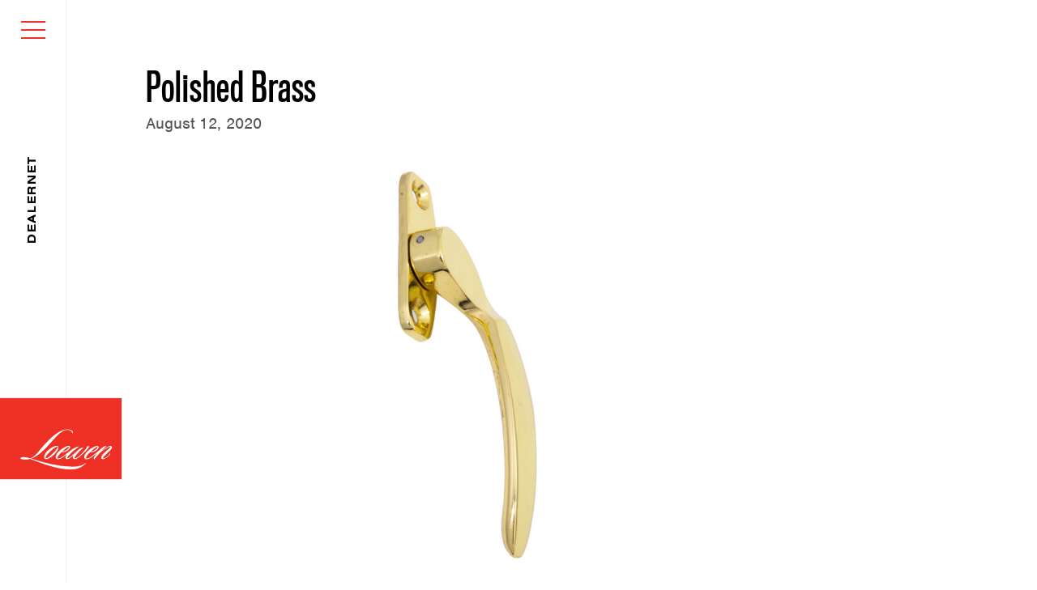

--- FILE ---
content_type: text/html; charset=UTF-8
request_url: https://www.loewen.com/hardware/bright-brass-5/
body_size: 11586
content:

<!DOCTYPE html>
<html class="no-js" dir="ltr" lang="en-CA" prefix="og: https://ogp.me/ns#">

<head>
	<!-- Global site tag (gtag.js) - Google Analytics -->
	<script async src="https://www.googletagmanager.com/gtag/js?id=UA-3240639-1"></script>
	<script>
		window.dataLayer = window.dataLayer || [];
		function gtag(){dataLayer.push(arguments);}
		gtag('js', new Date());
		gtag('config', 'UA-3240639-1');
	</script>

	<!-- Google Tag Manager -->
	<script>(function(w,d,s,l,i){w[l]=w[l]||[];w[l].push({'gtm.start':
	new Date().getTime(),event:'gtm.js'});var f=d.getElementsByTagName(s)[0],
	j=d.createElement(s),dl=l!='dataLayer'?'&l='+l:'';j.async=true;j.src=
	'https://www.googletagmanager.com/gtm.js?id='+i+dl;f.parentNode.insertBefore(j,f);
	})(window,document,'script','dataLayer','GTM-5T2F37');</script>
	<!-- End Google Tag Manager -->


	<!-- Google Tag Manager - PSOne -->
	<script>(function(w,d,s,l,i){w[l]=w[l]||[];w[l].push({'gtm.start':
	new Date().getTime(),event:'gtm.js'});var f=d.getElementsByTagName(s)[0],
	j=d.createElement(s),dl=l!='dataLayer'?'&l='+l:'';j.async=true;j.src=
	'https://www.googletagmanager.com/gtm.js?id='+i+dl;f.parentNode.insertBefore(j,f);
	})(window,document,'script','dataLayer','GTM-549CGQ8');</script>
	<!-- End Google Tag Manager -->

	<!-- Google Tag Manager - Homefield -->
	<script>(function(w,d,s,l,i){w[l]=w[l]||[];w[l].push({'gtm.start':
	new Date().getTime(),event:'gtm.js'});var f=d.getElementsByTagName(s)[0],
	j=d.createElement(s),dl=l!='dataLayer'?'&l='+l:'';j.async=true;j.src=
	'https://www.googletagmanager.com/gtm.js?id='+i+dl;f.parentNode.insertBefore(j,f);
	})(window,document,'script','dataLayer','GTM-TX43P2B');</script>
	<!-- End Google Tag Manager -->

	<!-- Facebook Pixel Code -->
	<script>
		!function(f,b,e,v,n,t,s)
		{if(f.fbq)return;n=f.fbq=function(){n.callMethod?
		n.callMethod.apply(n,arguments):n.queue.push(arguments)};
		if(!f._fbq)f._fbq=n;n.push=n;n.loaded=!0;n.version='2.0';
		n.queue=[];t=b.createElement(e);t.async=!0;
		t.src=v;s=b.getElementsByTagName(e)[0];
		s.parentNode.insertBefore(t,s)}(window, document,'script',
		'https://connect.facebook.net/en_US/fbevents.js');
		fbq('init', '2231401610516687');
		fbq('track', 'PageView');
	</script>
	<noscript><img height="1" width="1" style="display:none"
	src="https://www.facebook.com/tr?id=2231401610516687&ev=PageView&noscript=1"
	/></noscript>
	<!-- End Facebook Pixel Code -->

	<meta charset="UTF-8" />
	<meta name="viewport" content="width=device-width, initial-scale=1, minimum-scale=1" />
	
	
	<!-- Icons -->
	<link rel="icon" type="image/png" href="https://www.loewen.com/wp-content/themes/chezkoopdev-loewen-2020-6923f15abb63/assets/img/favicon-16x16.png" sizes="16x16">
	<link rel="icon" type="image/png" href="https://www.loewen.com/wp-content/themes/chezkoopdev-loewen-2020-6923f15abb63/assets/img/favicon-32x32.png" sizes="32x32">
	<link rel="icon" type="image/png" href="https://www.loewen.com/wp-content/themes/chezkoopdev-loewen-2020-6923f15abb63/assets/img/favicon-96x96.png" sizes="96x96">
	<meta name="theme-color" content="#000000">

	<style>img:is([sizes="auto" i], [sizes^="auto," i]) { contain-intrinsic-size: 3000px 1500px }</style>
	
		<!-- All in One SEO 4.9.3 - aioseo.com -->
		<title>Polished Brass - Loewen Windows</title>
	<meta name="robots" content="max-image-preview:large" />
	<link rel="canonical" href="https://www.loewen.com/hardware/bright-brass-5/" />
	<meta name="generator" content="All in One SEO (AIOSEO) 4.9.3" />
		<meta property="og:locale" content="en_US" />
		<meta property="og:site_name" content="Loewen Windows - Premium window and door company exclusively focused on the architectural market" />
		<meta property="og:type" content="article" />
		<meta property="og:title" content="Polished Brass - Loewen Windows" />
		<meta property="og:url" content="https://www.loewen.com/hardware/bright-brass-5/" />
		<meta property="article:published_time" content="2020-08-12T16:28:01+00:00" />
		<meta property="article:modified_time" content="2023-02-06T20:21:05+00:00" />
		<meta name="twitter:card" content="summary_large_image" />
		<meta name="twitter:title" content="Polished Brass - Loewen Windows" />
		<script type="application/ld+json" class="aioseo-schema">
			{"@context":"https:\/\/schema.org","@graph":[{"@type":"BreadcrumbList","@id":"https:\/\/www.loewen.com\/hardware\/bright-brass-5\/#breadcrumblist","itemListElement":[{"@type":"ListItem","@id":"https:\/\/www.loewen.com#listItem","position":1,"name":"Home","item":"https:\/\/www.loewen.com","nextItem":{"@type":"ListItem","@id":"https:\/\/www.loewen.com\/hardware_categories\/push-out\/#listItem","name":"Pushout"}},{"@type":"ListItem","@id":"https:\/\/www.loewen.com\/hardware_categories\/push-out\/#listItem","position":2,"name":"Pushout","item":"https:\/\/www.loewen.com\/hardware_categories\/push-out\/","nextItem":{"@type":"ListItem","@id":"https:\/\/www.loewen.com\/hardware_categories\/multi-point\/#listItem","name":"Traditional"},"previousItem":{"@type":"ListItem","@id":"https:\/\/www.loewen.com#listItem","name":"Home"}},{"@type":"ListItem","@id":"https:\/\/www.loewen.com\/hardware_categories\/multi-point\/#listItem","position":3,"name":"Traditional","item":"https:\/\/www.loewen.com\/hardware_categories\/multi-point\/","nextItem":{"@type":"ListItem","@id":"https:\/\/www.loewen.com\/hardware\/bright-brass-5\/#listItem","name":"Polished Brass"},"previousItem":{"@type":"ListItem","@id":"https:\/\/www.loewen.com\/hardware_categories\/push-out\/#listItem","name":"Pushout"}},{"@type":"ListItem","@id":"https:\/\/www.loewen.com\/hardware\/bright-brass-5\/#listItem","position":4,"name":"Polished Brass","previousItem":{"@type":"ListItem","@id":"https:\/\/www.loewen.com\/hardware_categories\/multi-point\/#listItem","name":"Traditional"}}]},{"@type":"Organization","@id":"https:\/\/www.loewen.com\/#organization","name":"Loewen Windows","description":"Premium window and door company exclusively focused on the architectural market","url":"https:\/\/www.loewen.com\/"},{"@type":"WebPage","@id":"https:\/\/www.loewen.com\/hardware\/bright-brass-5\/#webpage","url":"https:\/\/www.loewen.com\/hardware\/bright-brass-5\/","name":"Polished Brass - Loewen Windows","inLanguage":"en-CA","isPartOf":{"@id":"https:\/\/www.loewen.com\/#website"},"breadcrumb":{"@id":"https:\/\/www.loewen.com\/hardware\/bright-brass-5\/#breadcrumblist"},"image":{"@type":"ImageObject","url":"https:\/\/www.loewen.com\/wp-content\/uploads\/2020\/08\/Bright-Brass-1.jpg","@id":"https:\/\/www.loewen.com\/hardware\/bright-brass-5\/#mainImage","width":2000,"height":2000},"primaryImageOfPage":{"@id":"https:\/\/www.loewen.com\/hardware\/bright-brass-5\/#mainImage"},"datePublished":"2020-08-12T11:28:01-05:00","dateModified":"2023-02-06T14:21:05-06:00"},{"@type":"WebSite","@id":"https:\/\/www.loewen.com\/#website","url":"https:\/\/www.loewen.com\/","name":"Loewen Windows","description":"Premium window and door company exclusively focused on the architectural market","inLanguage":"en-CA","publisher":{"@id":"https:\/\/www.loewen.com\/#organization"}}]}
		</script>
		<!-- All in One SEO -->

<link rel='dns-prefetch' href='//ajax.googleapis.com' />
<link rel='dns-prefetch' href='//use.fontawesome.com' />
<link rel='stylesheet' id='factory-fontawesome-css' href='https://www.loewen.com/wp-content/plugins/optinpanda-premium/bizpanda/assets/css/font-awesome/css/font-awesome.css?ver=6.8.3' type='text/css' media='all' />
<link rel='stylesheet' id='wp-block-library-css' href='https://www.loewen.com/wp-includes/css/dist/block-library/style.min.css?ver=6.8.3' type='text/css' media='all' />
<style id='classic-theme-styles-inline-css' type='text/css'>
/*! This file is auto-generated */
.wp-block-button__link{color:#fff;background-color:#32373c;border-radius:9999px;box-shadow:none;text-decoration:none;padding:calc(.667em + 2px) calc(1.333em + 2px);font-size:1.125em}.wp-block-file__button{background:#32373c;color:#fff;text-decoration:none}
</style>
<link rel='stylesheet' id='aioseo/css/src/vue/standalone/blocks/table-of-contents/global.scss-css' href='https://www.loewen.com/wp-content/plugins/all-in-one-seo-pack/dist/Lite/assets/css/table-of-contents/global.e90f6d47.css?ver=4.9.3' type='text/css' media='all' />
<style id='global-styles-inline-css' type='text/css'>
:root{--wp--preset--aspect-ratio--square: 1;--wp--preset--aspect-ratio--4-3: 4/3;--wp--preset--aspect-ratio--3-4: 3/4;--wp--preset--aspect-ratio--3-2: 3/2;--wp--preset--aspect-ratio--2-3: 2/3;--wp--preset--aspect-ratio--16-9: 16/9;--wp--preset--aspect-ratio--9-16: 9/16;--wp--preset--color--black: #000000;--wp--preset--color--cyan-bluish-gray: #abb8c3;--wp--preset--color--white: #ffffff;--wp--preset--color--pale-pink: #f78da7;--wp--preset--color--vivid-red: #cf2e2e;--wp--preset--color--luminous-vivid-orange: #ff6900;--wp--preset--color--luminous-vivid-amber: #fcb900;--wp--preset--color--light-green-cyan: #7bdcb5;--wp--preset--color--vivid-green-cyan: #00d084;--wp--preset--color--pale-cyan-blue: #8ed1fc;--wp--preset--color--vivid-cyan-blue: #0693e3;--wp--preset--color--vivid-purple: #9b51e0;--wp--preset--gradient--vivid-cyan-blue-to-vivid-purple: linear-gradient(135deg,rgba(6,147,227,1) 0%,rgb(155,81,224) 100%);--wp--preset--gradient--light-green-cyan-to-vivid-green-cyan: linear-gradient(135deg,rgb(122,220,180) 0%,rgb(0,208,130) 100%);--wp--preset--gradient--luminous-vivid-amber-to-luminous-vivid-orange: linear-gradient(135deg,rgba(252,185,0,1) 0%,rgba(255,105,0,1) 100%);--wp--preset--gradient--luminous-vivid-orange-to-vivid-red: linear-gradient(135deg,rgba(255,105,0,1) 0%,rgb(207,46,46) 100%);--wp--preset--gradient--very-light-gray-to-cyan-bluish-gray: linear-gradient(135deg,rgb(238,238,238) 0%,rgb(169,184,195) 100%);--wp--preset--gradient--cool-to-warm-spectrum: linear-gradient(135deg,rgb(74,234,220) 0%,rgb(151,120,209) 20%,rgb(207,42,186) 40%,rgb(238,44,130) 60%,rgb(251,105,98) 80%,rgb(254,248,76) 100%);--wp--preset--gradient--blush-light-purple: linear-gradient(135deg,rgb(255,206,236) 0%,rgb(152,150,240) 100%);--wp--preset--gradient--blush-bordeaux: linear-gradient(135deg,rgb(254,205,165) 0%,rgb(254,45,45) 50%,rgb(107,0,62) 100%);--wp--preset--gradient--luminous-dusk: linear-gradient(135deg,rgb(255,203,112) 0%,rgb(199,81,192) 50%,rgb(65,88,208) 100%);--wp--preset--gradient--pale-ocean: linear-gradient(135deg,rgb(255,245,203) 0%,rgb(182,227,212) 50%,rgb(51,167,181) 100%);--wp--preset--gradient--electric-grass: linear-gradient(135deg,rgb(202,248,128) 0%,rgb(113,206,126) 100%);--wp--preset--gradient--midnight: linear-gradient(135deg,rgb(2,3,129) 0%,rgb(40,116,252) 100%);--wp--preset--font-size--small: 13px;--wp--preset--font-size--medium: 20px;--wp--preset--font-size--large: 36px;--wp--preset--font-size--x-large: 42px;--wp--preset--spacing--20: 0.44rem;--wp--preset--spacing--30: 0.67rem;--wp--preset--spacing--40: 1rem;--wp--preset--spacing--50: 1.5rem;--wp--preset--spacing--60: 2.25rem;--wp--preset--spacing--70: 3.38rem;--wp--preset--spacing--80: 5.06rem;--wp--preset--shadow--natural: 6px 6px 9px rgba(0, 0, 0, 0.2);--wp--preset--shadow--deep: 12px 12px 50px rgba(0, 0, 0, 0.4);--wp--preset--shadow--sharp: 6px 6px 0px rgba(0, 0, 0, 0.2);--wp--preset--shadow--outlined: 6px 6px 0px -3px rgba(255, 255, 255, 1), 6px 6px rgba(0, 0, 0, 1);--wp--preset--shadow--crisp: 6px 6px 0px rgba(0, 0, 0, 1);}:where(.is-layout-flex){gap: 0.5em;}:where(.is-layout-grid){gap: 0.5em;}body .is-layout-flex{display: flex;}.is-layout-flex{flex-wrap: wrap;align-items: center;}.is-layout-flex > :is(*, div){margin: 0;}body .is-layout-grid{display: grid;}.is-layout-grid > :is(*, div){margin: 0;}:where(.wp-block-columns.is-layout-flex){gap: 2em;}:where(.wp-block-columns.is-layout-grid){gap: 2em;}:where(.wp-block-post-template.is-layout-flex){gap: 1.25em;}:where(.wp-block-post-template.is-layout-grid){gap: 1.25em;}.has-black-color{color: var(--wp--preset--color--black) !important;}.has-cyan-bluish-gray-color{color: var(--wp--preset--color--cyan-bluish-gray) !important;}.has-white-color{color: var(--wp--preset--color--white) !important;}.has-pale-pink-color{color: var(--wp--preset--color--pale-pink) !important;}.has-vivid-red-color{color: var(--wp--preset--color--vivid-red) !important;}.has-luminous-vivid-orange-color{color: var(--wp--preset--color--luminous-vivid-orange) !important;}.has-luminous-vivid-amber-color{color: var(--wp--preset--color--luminous-vivid-amber) !important;}.has-light-green-cyan-color{color: var(--wp--preset--color--light-green-cyan) !important;}.has-vivid-green-cyan-color{color: var(--wp--preset--color--vivid-green-cyan) !important;}.has-pale-cyan-blue-color{color: var(--wp--preset--color--pale-cyan-blue) !important;}.has-vivid-cyan-blue-color{color: var(--wp--preset--color--vivid-cyan-blue) !important;}.has-vivid-purple-color{color: var(--wp--preset--color--vivid-purple) !important;}.has-black-background-color{background-color: var(--wp--preset--color--black) !important;}.has-cyan-bluish-gray-background-color{background-color: var(--wp--preset--color--cyan-bluish-gray) !important;}.has-white-background-color{background-color: var(--wp--preset--color--white) !important;}.has-pale-pink-background-color{background-color: var(--wp--preset--color--pale-pink) !important;}.has-vivid-red-background-color{background-color: var(--wp--preset--color--vivid-red) !important;}.has-luminous-vivid-orange-background-color{background-color: var(--wp--preset--color--luminous-vivid-orange) !important;}.has-luminous-vivid-amber-background-color{background-color: var(--wp--preset--color--luminous-vivid-amber) !important;}.has-light-green-cyan-background-color{background-color: var(--wp--preset--color--light-green-cyan) !important;}.has-vivid-green-cyan-background-color{background-color: var(--wp--preset--color--vivid-green-cyan) !important;}.has-pale-cyan-blue-background-color{background-color: var(--wp--preset--color--pale-cyan-blue) !important;}.has-vivid-cyan-blue-background-color{background-color: var(--wp--preset--color--vivid-cyan-blue) !important;}.has-vivid-purple-background-color{background-color: var(--wp--preset--color--vivid-purple) !important;}.has-black-border-color{border-color: var(--wp--preset--color--black) !important;}.has-cyan-bluish-gray-border-color{border-color: var(--wp--preset--color--cyan-bluish-gray) !important;}.has-white-border-color{border-color: var(--wp--preset--color--white) !important;}.has-pale-pink-border-color{border-color: var(--wp--preset--color--pale-pink) !important;}.has-vivid-red-border-color{border-color: var(--wp--preset--color--vivid-red) !important;}.has-luminous-vivid-orange-border-color{border-color: var(--wp--preset--color--luminous-vivid-orange) !important;}.has-luminous-vivid-amber-border-color{border-color: var(--wp--preset--color--luminous-vivid-amber) !important;}.has-light-green-cyan-border-color{border-color: var(--wp--preset--color--light-green-cyan) !important;}.has-vivid-green-cyan-border-color{border-color: var(--wp--preset--color--vivid-green-cyan) !important;}.has-pale-cyan-blue-border-color{border-color: var(--wp--preset--color--pale-cyan-blue) !important;}.has-vivid-cyan-blue-border-color{border-color: var(--wp--preset--color--vivid-cyan-blue) !important;}.has-vivid-purple-border-color{border-color: var(--wp--preset--color--vivid-purple) !important;}.has-vivid-cyan-blue-to-vivid-purple-gradient-background{background: var(--wp--preset--gradient--vivid-cyan-blue-to-vivid-purple) !important;}.has-light-green-cyan-to-vivid-green-cyan-gradient-background{background: var(--wp--preset--gradient--light-green-cyan-to-vivid-green-cyan) !important;}.has-luminous-vivid-amber-to-luminous-vivid-orange-gradient-background{background: var(--wp--preset--gradient--luminous-vivid-amber-to-luminous-vivid-orange) !important;}.has-luminous-vivid-orange-to-vivid-red-gradient-background{background: var(--wp--preset--gradient--luminous-vivid-orange-to-vivid-red) !important;}.has-very-light-gray-to-cyan-bluish-gray-gradient-background{background: var(--wp--preset--gradient--very-light-gray-to-cyan-bluish-gray) !important;}.has-cool-to-warm-spectrum-gradient-background{background: var(--wp--preset--gradient--cool-to-warm-spectrum) !important;}.has-blush-light-purple-gradient-background{background: var(--wp--preset--gradient--blush-light-purple) !important;}.has-blush-bordeaux-gradient-background{background: var(--wp--preset--gradient--blush-bordeaux) !important;}.has-luminous-dusk-gradient-background{background: var(--wp--preset--gradient--luminous-dusk) !important;}.has-pale-ocean-gradient-background{background: var(--wp--preset--gradient--pale-ocean) !important;}.has-electric-grass-gradient-background{background: var(--wp--preset--gradient--electric-grass) !important;}.has-midnight-gradient-background{background: var(--wp--preset--gradient--midnight) !important;}.has-small-font-size{font-size: var(--wp--preset--font-size--small) !important;}.has-medium-font-size{font-size: var(--wp--preset--font-size--medium) !important;}.has-large-font-size{font-size: var(--wp--preset--font-size--large) !important;}.has-x-large-font-size{font-size: var(--wp--preset--font-size--x-large) !important;}
:where(.wp-block-post-template.is-layout-flex){gap: 1.25em;}:where(.wp-block-post-template.is-layout-grid){gap: 1.25em;}
:where(.wp-block-columns.is-layout-flex){gap: 2em;}:where(.wp-block-columns.is-layout-grid){gap: 2em;}
:root :where(.wp-block-pullquote){font-size: 1.5em;line-height: 1.6;}
</style>
<link rel='stylesheet' id='app-style-css' href='https://www.loewen.com/wp-content/themes/chezkoopdev-loewen-2020-6923f15abb63/assets/css/app.min.css' type='text/css' media='all' />
<link rel='stylesheet' id='mediaqueries-style-css' href='https://www.loewen.com/wp-content/themes/chezkoopdev-loewen-2020-6923f15abb63/assets/css/media-queries.min.css' type='text/css' media='all' />
<link rel='stylesheet' id='fontawesome-style-css' href='https://use.fontawesome.com/releases/v5.3.1/css/all.css?ver=5.3.1' type='text/css' media='all' />
<link rel='stylesheet' id='tablepress-default-css' href='https://www.loewen.com/wp-content/plugins/tablepress-premium/css/build/default.css?ver=3.2.5' type='text/css' media='all' />
<link rel='stylesheet' id='searchwp-forms-css' href='https://www.loewen.com/wp-content/plugins/searchwp/assets/css/frontend/search-forms.min.css?ver=4.5.6' type='text/css' media='all' />
<link rel='stylesheet' id='opanda-lockers-css' href='https://www.loewen.com/wp-content/plugins/optinpanda-premium/bizpanda/assets/css/lockers.min.css?ver=145' type='text/css' media='all' />
<link rel='stylesheet' id='opanda-lockers-friendly-giant-css' href='https://www.loewen.com/wp-content/plugins/optinpanda-premium/bizpanda/assets/css/theme.friendly-giant.min.css?ver=145' type='text/css' media='all' />
<script type="text/javascript" src="https://www.loewen.com/wp-includes/js/jquery/jquery.min.js?ver=3.7.1" id="jquery-core-js"></script>
<script type="text/javascript" src="https://www.loewen.com/wp-includes/js/jquery/jquery-migrate.min.js?ver=3.4.1" id="jquery-migrate-js"></script>
        <!-- 
            Lockers: CSS Selectors (Bulk Locking) 
            OnePress, bizpanda.com
        -->
        <script>
            if ( !window.bizpanda ) window.bizpanda = {};
            window.bizpanda.bulkCssSelectors = [];
                        window.bizpanda.bulkCssSelectors.push({
                lockId: 'css-selector-12482',
                selector: '.to-lock-cad'
            });
                        window.bizpanda.bulkCssSelectors.push({
                lockId: 'css-selector-14796',
                selector: '.to-lock-ps'
            });
                    </script>
        <style>
                                                                    </style>
        <!-- / -->
          
        <!--
            Lockers: options of bulk lockers   
            OnePress, bizpanda.com
        -->
            <script>
            if ( !window.bizpanda ) window.bizpanda = {};
            if ( !window.bizpanda.lockerOptions ) window.bizpanda.lockerOptions = {};
                            window.bizpanda.lockerOptions['css-selector-12482'] = {"lockerId":12482,"tracking":"true","postId":11248,"ajaxUrl":"https:\/\/www.loewen.com\/wp-admin\/admin-ajax.php","options":{"demo":0,"actualUrls":false,"text":{"header":"Enter your information to gain access to CAD drawings.","message":""},"theme":"friendly-giant","lang":"en_US","agreement":{"note":0,"termsUrl":"https:\/\/www.loewen.com?bizpanda=terms-of-use","privacyPolicyUrl":"https:\/\/www.loewen.com?bizpanda=privacy-policy","showInPopup":{"width":570,"height":400}},"overlap":{"mode":"blurring","position":"middle","altMode":"transparence"},"highlight":1,"googleAnalytics":1,"locker":{"counter":1,"loadingTimeout":20000,"tumbler":false,"naMode":"show-error","inAppBrowsers":"visible_with_warning","inAppBrowsersWarning":"You are viewing this page in the {browser}. The locker may work incorrectly in this browser. Please open this page in a standard browser.","close":0,"mobile":1,"expires":0},"proxy":{"consumer":{"company":{"title":"Loewen Windows","url":"https:\/\/www.loewen.com"},"privacyPolicy":{"title":"Privacy Policy","url":"https:\/\/www.loewen.com?bizpanda=privacy-policy"}}},"socialProxy":{"endpoint":"https:\/\/gate.sociallocker.app"},"actionsProxy":{"url":"https:\/\/www.loewen.com\/wp-admin\/admin-ajax.php?action=opanda_connect","paramPrefix":"opanda"},"terms":"https:\/\/www.loewen.com?bizpanda=terms-of-use","privacyPolicy":"https:\/\/www.loewen.com?bizpanda=privacy-policy","termsPopup":{"width":570,"height":400},"groups":["subscription"],"subscription":{"order":["form"],"form":{"actions":["subscribe"],"buttonText":"Submit","type":"custom-form","unlocksPerPage":false,"fields":[{"id":"email","type":"email","req":true,"icon":"fa-envelope-o","iconPosition":"right","placeholder":"Enter your email","password":false},{"type":"text","iconPosition":"right","placeholder":"Enter your company","password":false,"id":"cf2","req":false}]}},"subscribeActionOptions":{"listId":"default","service":"database","doubleOptin":false,"confirm":false}},"_theme":"friendly-giant","_style":null};
                            window.bizpanda.lockerOptions['css-selector-14796'] = {"lockerId":14796,"tracking":"true","postId":11248,"ajaxUrl":"https:\/\/www.loewen.com\/wp-admin\/admin-ajax.php","options":{"demo":0,"actualUrls":false,"text":{"header":"Enter your information to gain access to Professional Services.","message":""},"theme":"friendly-giant","lang":"en_US","agreement":{"note":0,"termsUrl":"https:\/\/www.loewen.com?bizpanda=terms-of-use","privacyPolicyUrl":"https:\/\/www.loewen.com?bizpanda=privacy-policy","showInPopup":{"width":570,"height":400}},"overlap":{"mode":"blurring","position":"middle","altMode":"transparence"},"highlight":1,"googleAnalytics":1,"locker":{"counter":1,"loadingTimeout":20000,"tumbler":false,"naMode":"show-error","inAppBrowsers":"visible_with_warning","inAppBrowsersWarning":"You are viewing this page in the {browser}. The locker may work incorrectly in this browser. Please open this page in a standard browser.","close":0,"mobile":1,"expires":0},"proxy":{"consumer":{"company":{"title":"Loewen Windows","url":"https:\/\/www.loewen.com"},"privacyPolicy":{"title":"Privacy Policy","url":"https:\/\/www.loewen.com?bizpanda=privacy-policy"}}},"socialProxy":{"endpoint":"https:\/\/gate.sociallocker.app"},"actionsProxy":{"url":"https:\/\/www.loewen.com\/wp-admin\/admin-ajax.php?action=opanda_connect","paramPrefix":"opanda"},"terms":"https:\/\/www.loewen.com?bizpanda=terms-of-use","privacyPolicy":"https:\/\/www.loewen.com?bizpanda=privacy-policy","termsPopup":{"width":570,"height":400},"groups":["subscription"],"subscription":{"order":["form"],"form":{"actions":["subscribe"],"buttonText":"Submit","type":"custom-form","unlocksPerPage":false,"fields":[{"id":"email","type":"email","req":true,"icon":"fa-envelope-o","iconPosition":"right","placeholder":"Enter your email","password":false},{"type":"text","iconPosition":"right","placeholder":"Enter your company","password":false,"id":"cf2","req":false}]}},"subscribeActionOptions":{"listId":"default","service":"database","doubleOptin":false,"confirm":false}},"_theme":"friendly-giant","_style":null};
                        </script>
                                  
                                  
                    <!-- / -->
        </head>

<body class="single hardware-bright-brass-5">

	<!-- Google Tag Manager (noscript) -->
	<noscript><iframe src=https://www.googletagmanager.com/ns.html?id=GTM-549CGQ8
	height="0" width="0" style="display:none;visibility:hidden"></iframe></noscript>
	<!-- End Google Tag Manager (noscript) -->

	<!-- Google Tag Manager (noscript) -->
	<noscript><iframe src="https://www.googletagmanager.com/ns.html?id=GTM-TX43P2B"
	height="0" width="0" style="display:none;visibility:hidden"></iframe></noscript>
	<!-- End Google Tag Manager (noscript) -->

	<header>
		<h1 class="logo">
			<a href="https://www.loewen.com/" title="Loewen Windows" rel="home"><svg xmlns="http://www.w3.org/2000/svg" viewBox="0 0 150 100"><path fill="#EE3124" d="M0 0h150v100H0z"/><path fill="#fff" d="M105.81 80.12c.21-.15.28-.26.4-.23s0 .4-.13.53c-3.37 3.65-9.1 7.63-18.81 7.6-15.81 0-32.8-6.64-40.83-9.52-2-.71-8.1-3-9.28-3.44a19.39 19.39 0 01-4.84.76 25.13 25.13 0 01-4.76-.27 3.85 3.85 0 01-2.14-.91c-.54-.75.42-1.66 2.89-1.82a23.52 23.52 0 013.85.25c.79.12 1.59.27 2.36.45l2 .53 1 .27C43.88 72 48.1 64.71 56 56.15c11.49-12.53 20-17.59 27.33-17.59 2.89 0 6.15 1 6.59 3.26a1.41 1.41 0 01-.46 1.35c-.82.64 0-.73-1.3-2.15S85.1 39.2 83 39.2c-6.9 0-12.63 7.13-23.07 18.74-7.87 8.78-15.2 14.56-21.35 16.7A252.8 252.8 0 0063 81.44a132.54 132.54 0 0026 3.23c7.77 0 12.85-1.55 16.81-4.55zM67.52 68.86a34.32 34.32 0 01-3.89 3.44c-3.11 2.34-5.83 3.38-7.32 3a2.32 2.32 0 01-1.79-1.67c-.58-2 1-5.46 4-8.53a25.17 25.17 0 015.07-3.94c3.15-1.87 6.27-2.76 7.8-2a1.46 1.46 0 01.73 1.11c.3 1.79-1.36 5.36-4.6 8.59zm3.3-8.69c-.89-.69-3.67 1-7.19 4.18-1 .87-2 1.84-3 2.91-3.07 3.22-5.39 6.22-3.93 7 1.05.57 3.62-1.39 6.91-4.51 1-1 2.13-2.06 3.27-3.22 2.12-2.1 4.84-5.67 3.94-6.36zm27.3 12.31c-1.81 1.4-4.43 3.21-6.34 2.84a2.17 2.17 0 01-1.64-1.26 2.76 2.76 0 01-.14-1.13 6.74 6.74 0 01.91-2.66L89 72.08c-1.16 1-4.06 3.23-5.93 3.23-1.19 0-1.74-.38-2-.81a1.29 1.29 0 01-.09-.16 3.19 3.19 0 01.09-2.2 10.9 10.9 0 011.51-2.89c-.48.42-1 .86-1.51 1.29-1 .81-2.06 1.63-3.22 2.42s-4 2.67-6.58 2.47c-1.82-.21-2.74-1.22-2.54-3 0-.52.35-3.3 4.18-7a30.7 30.7 0 018.16-5.54c1.8-.79 3.41-1.14 4.46-.78a1.46 1.46 0 011.15 1.26c.17 1.44-2 3.33-3.36 4.34a10.52 10.52 0 01-2.25 1.17c-2 .76-4.19 1.15-4.92.54-2.77 2.61-5.2 5.74-5.2 7.27a1.37 1.37 0 000 .19.67.67 0 00.41.51c.89.35 3.06-.3 5.16-1.64.87-.54 2.61-1.88 4.53-3.39l5.07-4a31.91 31.91 0 016.58-4.3 17.36 17.36 0 013.75-1.33.8.8 0 01.43 0A.21.21 0 0197 60c0 .19-.18.31-.33.41a2 2 0 00-.19.16A64.35 64.35 0 0085 70.51c-1.9 2.26-2.09 3.09-2 3.39a.48.48 0 00.19.27c.71.29 3.27-1.25 5.22-2.88 2.76-2.37 5-4.4 6.13-5.49 2.82-2.72 4.13-3.81 6.84-4.79.25-.1 1-.31 1.19 0s0 .56-.27.77a44.22 44.22 0 00-8.45 8.77c-1.68 2.15-2 3.06-1.82 3.5a.58.58 0 00.35.29c.88.24 3.31-1.18 5.12-2.68a46.29 46.29 0 008.19-8.66 16.74 16.74 0 001.25-1.85c.32-.67-.06-1.09.39-1.4a3.32 3.32 0 012.18-.38.59.59 0 01.42.81 7 7 0 01-1.11 1.82c-.91 1.06-1.77 2-3 3.34a91.78 91.78 0 01-7.7 7.14zM77 65.81c.6.24 2.3-.13 4.11-1.14a12.57 12.57 0 001.72-1.15c1.75-1.38 2.83-2.72 2.2-3.38-.33-.34-2 .72-3.92 2.16A45.19 45.19 0 0077 65.81zm59.16 2.8c.21.35-.18 1.11-1.61 2.43s-5.59 4.73-8.07 4.28a1.81 1.81 0 01-1.26-1.16c-.4-1.06.14-2.43 1.07-3.9 1.62-2.6 8.69-8 9.7-9.41.45-.64.1-.8.06-.81-1-.45-8.85 3.76-13 7.82a57.75 57.75 0 00-6 7.06s-.54.69-.56.69a.35.35 0 01-.24 0 .79.79 0 01-.29-.27 2.53 2.53 0 01-.1-2c.12-.23.25-.47.39-.71a40.27 40.27 0 014.1-5.52c-.64.51-1.15.91-1.2 1-.87.79-1.83 1.65-2.9 2.52s-2 1.63-3.21 2.42-4 2.67-6.58 2.47c-1.81-.21-2.73-1.22-2.54-3 0-.52.35-3.3 4.18-7a30.66 30.66 0 018.15-5.54c1.81-.79 3.42-1.14 4.46-.78a1.46 1.46 0 011.16 1.26c.17 1.44-2 3.33-3.37 4.34a10.06 10.06 0 01-2.25 1.17c-1.94.76-4.18 1.15-4.9.54-2.78 2.61-5.21 5.74-5.21 7.27a1.37 1.37 0 000 .19.64.64 0 00.42.51c.88.35 3-.3 5.15-1.64.87-.54 2.61-1.88 4.52-3.39 2.44-1.92 5.16-4.13 6.74-5.35l.16-.11a24 24 0 014.47-3.85c2.17-1.27 4.21-1.16 3.81-.81-.22.2-.47.35-1.36 1.05a45 45 0 00-5.16 4.78c-.09.17 0 .24.15.13 1.74-1.48 9.51-7 11.83-6.17a1.76 1.76 0 011.3 1.25c.37 1.82-2.65 4.78-4.95 6.84-1.43 1.3-2.85 2.69-4.22 4.12s-2 2.21-1.93 2.65a.41.41 0 00.3.38c.75.14 2.41-.41 4.69-2.08s2.66-2.43 2.86-2.73c.54-.87.52-2.03 1.19-.94zm-24-2.8c.6.24 2.3-.13 4.1-1.13a13.07 13.07 0 001.74-1.16c1.75-1.38 2.83-2.72 2.19-3.38-.32-.34-2 .72-3.92 2.16a46.41 46.41 0 00-4.15 3.51z"/></svg></a>
		</h1>
		<div class="switcher">
			<div class="switch">
				<ul id="menu-vertical" class="menu"><li id="menu-item-404" class="menu-item menu-item-type-custom menu-item-object-custom menu-item-404"><a href="http://dealernet.loewen.com/">DealerNet</a></li>
</ul>			</div>
		</div>
<!--		<div class="menu-toggle"><span></span></div>-->
	</header>

		<nav class="site-nav" style="background-image: linear-gradient(to right, black, transparent), url(https://www.loewen.com/wp-content/uploads/2023/03/Goodhill-BW-Attrib-Wide-1920x853.jpg)">
		<ul id="menu-main" class="menu"><li id="menu-item-178" class="menu-item menu-item-type-post_type menu-item-object-page menu-item-home menu-item-178"><a href="https://www.loewen.com/">Home</a></li>
<li id="menu-item-13" class="menu-item menu-item-type-custom menu-item-object-custom menu-item-has-children menu-item-13"><a href="#">Product Features</a>
<ul class="sub-menu">
	<li id="menu-item-10648" class="menu-item menu-item-type-post_type menu-item-object-page menu-item-10648"><a href="https://www.loewen.com/product-features/wood-species/">Wood Species</a></li>
	<li id="menu-item-10650" class="menu-item menu-item-type-post_type menu-item-object-page menu-item-10650"><a href="https://www.loewen.com/product-features/aluminum-cladding/">Aluminum Cladding</a></li>
	<li id="menu-item-15494" class="menu-item menu-item-type-post_type menu-item-object-page menu-item-15494"><a href="https://www.loewen.com/product-features/colors-and-finishes/">Colors &#038; Finishes</a></li>
	<li id="menu-item-13137" class="menu-item menu-item-type-post_type menu-item-object-page menu-item-13137"><a href="https://www.loewen.com/product-features/glazing/">Glazing</a></li>
	<li id="menu-item-10682" class="menu-item menu-item-type-post_type menu-item-object-page menu-item-10682"><a href="https://www.loewen.com/product-features/custom-capabilities/">Custom Capabilities</a></li>
	<li id="menu-item-10827" class="menu-item menu-item-type-post_type menu-item-object-page menu-item-10827"><a href="https://www.loewen.com/product-features/performance-and-durability/">Performance &#038; Warranty</a></li>
</ul>
</li>
<li id="menu-item-14" class="menu-item menu-item-type-custom menu-item-object-custom menu-item-has-children menu-item-14"><a href="#">Windows</a>
<ul class="sub-menu">
	<li id="menu-item-10736" class="menu-item menu-item-type-post_type menu-item-object-page menu-item-10736"><a href="https://www.loewen.com/awning-casement/">Awning / Casement</a></li>
	<li id="menu-item-10735" class="menu-item menu-item-type-post_type menu-item-object-page menu-item-10735"><a href="https://www.loewen.com/picture-direct-set/">Picture / Direct Set</a></li>
	<li id="menu-item-15864" class="menu-item menu-item-type-post_type menu-item-object-page menu-item-15864"><a href="https://www.loewen.com/double-single-hung/">Double / Single Hung</a></li>
	<li id="menu-item-12336" class="menu-item menu-item-type-post_type menu-item-object-page menu-item-12336"><a href="https://www.loewen.com/product-features/window-hardware/">Window Hardware</a></li>
</ul>
</li>
<li id="menu-item-15" class="menu-item menu-item-type-custom menu-item-object-custom menu-item-has-children menu-item-15"><a href="#">Doors</a>
<ul class="sub-menu">
	<li id="menu-item-13216" class="menu-item menu-item-type-post_type menu-item-object-page menu-item-13216"><a href="https://www.loewen.com/terrace-door/">Swinging Terrace / French Doors</a></li>
	<li id="menu-item-10749" class="menu-item menu-item-type-post_type menu-item-object-page menu-item-10749"><a href="https://www.loewen.com/sliding-patio/">Sliding Patio</a></li>
	<li id="menu-item-10748" class="menu-item menu-item-type-post_type menu-item-object-page menu-item-10748"><a href="https://www.loewen.com/bifold/">BiFold</a></li>
	<li id="menu-item-10756" class="menu-item menu-item-type-post_type menu-item-object-page menu-item-10756"><a href="https://www.loewen.com/liftslide/">LiftSlide</a></li>
	<li id="menu-item-10755" class="menu-item menu-item-type-post_type menu-item-object-page menu-item-10755"><a href="https://www.loewen.com/multislide/">MultiSlide</a></li>
	<li id="menu-item-12335" class="menu-item menu-item-type-post_type menu-item-object-page menu-item-12335"><a href="https://www.loewen.com/product-features/door-hardware/">Door Hardware</a></li>
</ul>
</li>
<li id="menu-item-10765" class="menu-item menu-item-type-post_type menu-item-object-page menu-item-10765"><a href="https://www.loewen.com/curtain-wall/">Curtain Wall</a></li>
<li id="menu-item-16474" class="menu-item menu-item-type-custom menu-item-object-custom menu-item-has-children menu-item-16474"><a href="#">Custom Shop</a>
<ul class="sub-menu">
	<li id="menu-item-16275" class="menu-item menu-item-type-post_type menu-item-object-page menu-item-16275"><a href="https://www.loewen.com/custom-shop/pivot-doors/">Pivot Doors</a></li>
	<li id="menu-item-16480" class="menu-item menu-item-type-post_type menu-item-object-page menu-item-16480"><a href="https://www.loewen.com/custom-shop/passthrough-awnings/">PassThrough Awnings</a></li>
	<li id="menu-item-16475" class="menu-item menu-item-type-post_type menu-item-object-page menu-item-16475"><a href="https://www.loewen.com/custom-shop/tilt-turn-windows/">Tilt-Turn Windows</a></li>
	<li id="menu-item-16490" class="menu-item menu-item-type-post_type menu-item-object-page menu-item-16490"><a href="https://www.loewen.com/custom-shop/dutch-doors/">Dutch Doors</a></li>
	<li id="menu-item-16503" class="menu-item menu-item-type-post_type menu-item-object-page menu-item-16503"><a href="https://www.loewen.com/custom-shop/weight-chain-double-hung/">Weight &#038; Chain Double Hung</a></li>
</ul>
</li>
<li id="menu-item-10764" class="menu-item menu-item-type-post_type menu-item-object-page menu-item-10764"><a href="https://www.loewen.com/product-features/cyprium-collection/">Cyprium Collection</a></li>
<li id="menu-item-15614" class="menu-item menu-item-type-post_type menu-item-object-page menu-item-15614"><a href="https://www.loewen.com/stormforce-series/">StormForce Series</a></li>
<li id="menu-item-10481" class="menu-item menu-item-type-custom menu-item-object-custom menu-item-has-children menu-item-10481"><a href="#">Media Galleries</a>
<ul class="sub-menu">
	<li id="menu-item-11764" class="menu-item menu-item-type-post_type menu-item-object-page menu-item-11764"><a href="https://www.loewen.com/galleries/project-gallery/">Project Gallery</a></li>
	<li id="menu-item-12397" class="menu-item menu-item-type-post_type menu-item-object-page menu-item-12397"><a href="https://www.loewen.com/galleries/social-media-gallery/">Social Media Gallery</a></li>
	<li id="menu-item-9855" class="menu-item menu-item-type-post_type menu-item-object-page menu-item-9855"><a href="https://www.loewen.com/galleries/video-gallery/">Video Gallery</a></li>
	<li id="menu-item-16450" class="menu-item menu-item-type-post_type menu-item-object-page menu-item-16450"><a href="https://www.loewen.com/virtual-showroom/">Virtual Showroom</a></li>
	<li id="menu-item-15182" class="menu-item menu-item-type-post_type_archive menu-item-object-case-studies menu-item-15182"><a href="https://www.loewen.com/case-studies/">Case Studies</a></li>
</ul>
</li>
<li id="menu-item-16234" class="menu-item menu-item-type-custom menu-item-object-custom menu-item-16234"><a target="_blank" href="https://technical.loewen.com/">Technical Resources</a></li>
<li id="menu-item-10187" class="menu-item menu-item-type-post_type menu-item-object-page menu-item-10187"><a href="https://www.loewen.com/dealer-locator/">Find a Dealer</a></li>
<li id="menu-item-12717" class="menu-item menu-item-type-custom menu-item-object-custom menu-item-has-children menu-item-12717"><a href="#">Company</a>
<ul class="sub-menu">
	<li id="menu-item-12716" class="menu-item menu-item-type-post_type menu-item-object-page menu-item-12716"><a href="https://www.loewen.com/company/about/">About</a></li>
	<li id="menu-item-567" class="menu-item menu-item-type-post_type menu-item-object-page menu-item-567"><a href="https://www.loewen.com/company/contact/">Contact</a></li>
</ul>
</li>
<li id="menu-item-12827" class="menu-item menu-item-type-custom menu-item-object-custom menu-item-12827"><a href="https://loewencareers.com/">Careers</a></li>
</ul>		
<form role="search" method="get" class="search-form" action="https://www.loewen.com/">
	<input type="search" class="search-field"
		placeholder="Search " value="" name="s" data-swplive="true" data-swpengine="default" data-swpconfig="default" title="Search for:" data-swplive="true" />
</form>
		<ul class="social">
					<li data-color="instagram"><a href="https://www.instagram.com/loewenwindows/" target="_blank" rel="noopener"><i class="fab fa-lg fa-instagram" title="Loewen Windows on Instagram" aria-hidden="true"></i></a></li>
					<li data-color="youtube"><a href="https://www.youtube.com/user/LoewenWindows" target="_blank" rel="noopener"><i class="fab fa-lg fa-youtube" title="Loewen Windows on YouTube" aria-hidden="true"></i></a></li>
					<li data-color="linkedin"><a href="https://www.linkedin.com/company/loewen" target="_blank" rel="noopener"><i class="fab fa-lg fa-linkedin" title="Loewen Windows on LinkedIn" aria-hidden="true"></i></a></li>
					<li data-color="facebook"><a href="http://www.facebook.com/LoewenWindows" target="_blank" rel="noopener"><i class="fab fa-lg fa-facebook" title="Loewen Windows on Facebook" aria-hidden="true"></i></a></li>
				</ul>
	</nav>
	<div class="menu-toggle"><span></span></div>

	<main>

		<section class="blog">

			<div class="container">

				<div class="row">

				
				<article class="col-md-9" id="article-11248">

						<div class="post-header">
							<h2 class="post-title">Polished Brass</h2>
							<p class="post-meta">August 12, 2020</p>
						</div>

						<img width="1280" height="853" src="https://www.loewen.com/wp-content/uploads/2020/08/Bright-Brass-1-1280x853.jpg" class="post-thumb wp-post-image" alt="" decoding="async" fetchpriority="high" srcset="https://www.loewen.com/wp-content/uploads/2020/08/Bright-Brass-1-1280x853.jpg 1280w, https://www.loewen.com/wp-content/uploads/2020/08/Bright-Brass-1-720x480.jpg 720w" sizes="(max-width: 1280px) 100vw, 1280px" />						<div class="post-content">
													</div>

				</article>

				
				</div><!-- .row -->

			</div><!-- .container -->

		</section>

	<main>

		<footer>
		<div class="footer-meta">
			<div class="container">
				<div class="row" itemtype="http://schema.org/LocalBusiness">

					<div class="footer-assc col-md-5">
						<h3>Certifications &amp; Associations</h3>
					<ul class="assoc"><li><a target="_blank" href="http://www.nfrc.org/"><img src="https://www.loewen.com/wp-content/themes/chezkoopdev-loewen-2020-6923f15abb63/assets/img/assoc-nfrc.png"></a></li><li><a target="_blank" href="https://new.usgbc.org/"><img src="https://www.loewen.com/wp-content/themes/chezkoopdev-loewen-2020-6923f15abb63/assets/img/assoc-leed.png"></a></li><li><a target="_blank" href="https://www.aia.org/continuing-education"><img src="https://www.loewen.com/wp-content/themes/chezkoopdev-loewen-2020-6923f15abb63/assets/img/assoc-aiaces.png"></a></li><li><a target="_blank" href="https://www.safemanitoba.com/safe-work-certified/Pages/default.aspx"><img src="https://www.loewen.com/wp-content/themes/chezkoopdev-loewen-2020-6923f15abb63/assets/img/assoc-swc.png"></a></li><li><a target="_blank" href="https://www.wdma.com/"><img src="https://www.loewen.com/wp-content/themes/chezkoopdev-loewen-2020-6923f15abb63/assets/img/assoc-wdma.png"></a></li><li><a target="_blank" href="https://fenestrationcanada.ca/"><img src="https://www.loewen.com/wp-content/themes/chezkoopdev-loewen-2020-6923f15abb63/assets/img/assoc-fencan.png"></a></li></ul>					</div>

					<div class="col-md offset-md-1">
						<div class="row">
							<div class="footer-location col-md-6">
								<h3>Location</h3>
								<p>77 Highway 52 West<br />
Steinbach, MB&ensp;R5G 1B2<br />
Canada</p>
							</div>

							<div class="col-md-6">
								<h3>Links</h3>

								<ul id="menu-footer-menu" class=""><li id="menu-item-16351" class="menu-item menu-item-type-post_type menu-item-object-page menu-item-16351"><a href="https://www.loewen.com/company/contact/">Contact</a></li>
<li id="menu-item-16352" class="menu-item menu-item-type-custom menu-item-object-custom menu-item-16352"><a href="https://www.loewen.com/wp-content/uploads/2024/05/Privacy-Policy.pdf">Privacy Policy</a></li>
</ul>
								<ul class="social">
																	<li><a class="instagram" href="https://www.instagram.com/loewenwindows/" target="_blank" rel="noopener"><i class="fab fa-lg fa-instagram" title="Loewen Windows on Instagram" aria-hidden="true"></i></a></li>
																	<li><a class="youtube" href="https://www.youtube.com/user/LoewenWindows" target="_blank" rel="noopener"><i class="fab fa-lg fa-youtube" title="Loewen Windows on YouTube" aria-hidden="true"></i></a></li>
																	<li><a class="linkedin" href="https://www.linkedin.com/company/loewen" target="_blank" rel="noopener"><i class="fab fa-lg fa-linkedin" title="Loewen Windows on LinkedIn" aria-hidden="true"></i></a></li>
																	<li><a class="facebook" href="http://www.facebook.com/LoewenWindows" target="_blank" rel="noopener"><i class="fab fa-lg fa-facebook" title="Loewen Windows on Facebook" aria-hidden="true"></i></a></li>
																</ul>
							</div>
						</div>
					</div>
		
				</div><!-- .row -->
			</div><!-- .container -->
		</div><!-- .footer-meta -->

		<div class="footer-copyright">
			<div class="container">
				<div class="row">

					<div class="col-md">&copy; 2026 Loewen Windows. All rights reserved.<span class="page-links"></span></div>

				</div><!-- .row -->
			</div><!-- .container -->
		</div><!-- .footer-copyright -->

	</footer>

        <!-- 
            Lockers: user tracker for visibility filters
            OnePress, bizpanda.com
        -->
        <script>
            window.__bp_session_timeout = '900';
            window.__bp_session_freezing = 0;
            window.bizpanda||(window.bizpanda={}),window.bizpanda.bp_can_store_localy=function(){return!1},window.bizpanda.bp_ut_get_cookie=function(e){for(var n=e+"=",i=document.cookie.split(";"),o=0;o<i.length;o++){for(var t=i[o];" "==t.charAt(0);)t=t.substring(1);if(0==t.indexOf(n))return decodeURIComponent(t.substring(n.length,t.length))}return!1},window.bizpanda.bp_ut_set_cookie=function(e,n,i){var o=new Date;o.setTime(o.getTime()+24*i*60*60*1e3);var t="expires="+o.toUTCString();document.cookie=e+"="+encodeURIComponent(n)+"; "+t+"; path=/"},window.bizpanda.bp_ut_get_obj=function(e){var n=null;if(!(n=window.bizpanda.bp_can_store_localy()?window.localStorage.getItem("bp_ut_session"):window.bizpanda.bp_ut_get_cookie("bp_ut_session")))return!1;n=(n=n.replace(/\-c\-/g,",")).replace(/\-q\-/g,'"');try{n=JSON.parse(n)}catch(e){return!1}return n.started+1e3*e<(new Date).getTime()&&(n=null),n},window.bizpanda.bp_ut_set_obj=function(e,n){e.started&&window.__bp_session_freezing||(e.started=(new Date).getTime()),(e=JSON.stringify(e))&&(e=(e=e.replace(/\"/g,"-q-")).replace(/\,/g,"-c-")),window.bizpanda.bp_can_store_localy()?window.localStorage.setItem("bp_ut_session",e):window.bizpanda.bp_ut_set_cookie("bp_ut_session",e,5e3)},window.bizpanda.bp_ut_count_pageview=function(){var e=window.bizpanda.bp_ut_get_obj(window.__bp_session_timeout);e||(e={}),e.pageviews||(e.pageviews=0),0===e.pageviews&&(e.referrer=document.referrer,e.landingPage=window.location.href,e.pageviews=0),e.pageviews++,window.bizpanda.bp_ut_set_obj(e)},window.bizpanda.bp_ut_count_locker_pageview=function(){var e=window.bizpanda.bp_ut_get_obj(window.__bp_timeout);e||(e={}),e.lockerPageviews||(e.lockerPageviews=0),e.lockerPageviews++,window.bizpanda.bp_ut_set_obj(e)},window.bizpanda.bp_ut_count_pageview();
        </script>
        <!-- / -->
            <script type="speculationrules">
{"prefetch":[{"source":"document","where":{"and":[{"href_matches":"\/*"},{"not":{"href_matches":["\/wp-*.php","\/wp-admin\/*","\/wp-content\/uploads\/*","\/wp-content\/*","\/wp-content\/plugins\/*","\/wp-content\/themes\/chezkoopdev-loewen-2020-6923f15abb63\/*","\/*\\?(.+)"]}},{"not":{"selector_matches":"a[rel~=\"nofollow\"]"}},{"not":{"selector_matches":".no-prefetch, .no-prefetch a"}}]},"eagerness":"conservative"}]}
</script>
        <script>
            var _SEARCHWP_LIVE_AJAX_SEARCH_BLOCKS = true;
            var _SEARCHWP_LIVE_AJAX_SEARCH_ENGINE = 'default';
            var _SEARCHWP_LIVE_AJAX_SEARCH_CONFIG = 'default';
        </script>
        <script type="text/javascript" src="https://ajax.googleapis.com/ajax/libs/webfont/1.6.26/webfont.js?ver=1.6.26" id="webfontloader-js"></script>
<script type="text/javascript" src="https://www.loewen.com/wp-content/themes/chezkoopdev-loewen-2020-6923f15abb63/assets/js/gsap.min.js?ver=3.13.0" id="gsap-js"></script>
<script type="text/javascript" src="https://www.loewen.com/wp-content/themes/chezkoopdev-loewen-2020-6923f15abb63/assets/js/ScrollTrigger.min.js?ver=3.13.0" id="gsap-scrolltrigger-js"></script>
<script type="text/javascript" src="https://www.loewen.com/wp-content/themes/chezkoopdev-loewen-2020-6923f15abb63/assets/js/vendor.min.js?ver=1.0" id="vendor-scripts-js"></script>
<script type="text/javascript" src="https://www.loewen.com/wp-content/themes/chezkoopdev-loewen-2020-6923f15abb63/assets/js/app.min.js?ver=1.0" id="app-script-js"></script>
<script type="text/javascript" id="swp-live-search-client-js-extra">
/* <![CDATA[ */
var searchwp_live_search_params = [];
searchwp_live_search_params = {"ajaxurl":"https:\/\/www.loewen.com\/wp-admin\/admin-ajax.php","origin_id":11248,"config":{"default":{"engine":"default","input":{"delay":300,"min_chars":3},"results":{"position":"bottom","width":"auto","offset":{"x":0,"y":5}},"spinner":{"lines":12,"length":8,"width":3,"radius":8,"scale":1,"corners":1,"color":"#424242","fadeColor":"transparent","speed":1,"rotate":0,"animation":"searchwp-spinner-line-fade-quick","direction":1,"zIndex":2000000000,"className":"spinner","top":"50%","left":"50%","shadow":"0 0 1px transparent","position":"absolute"}},"my_config":{"results":{"position":"fixed"},"spinner":{"color":"#FFF"}}},"msg_no_config_found":"No valid SearchWP Live Search configuration found!","aria_instructions":"When autocomplete results are available use up and down arrows to review and enter to go to the desired page. Touch device users, explore by touch or with swipe gestures."};;
/* ]]> */
</script>
<script type="text/javascript" src="https://www.loewen.com/wp-content/plugins/searchwp-live-ajax-search/assets/javascript/dist/script.min.js?ver=1.8.7" id="swp-live-search-client-js"></script>
<script type="text/javascript" src="https://www.loewen.com/wp-includes/js/jquery/ui/effect.min.js?ver=1.13.3" id="jquery-effects-core-js"></script>
<script type="text/javascript" src="https://www.loewen.com/wp-includes/js/jquery/ui/effect-highlight.min.js?ver=1.13.3" id="jquery-effects-highlight-js"></script>
<script type="text/javascript" id="opanda-lockers-js-extra">
/* <![CDATA[ */
var facebookSDK = {"appId":"117100935120196","lang":"en_US"};
var __pandalockers = {"lang":[],"postId":"11248","visibility":[],"managedInitHook":""};
/* ]]> */
</script>
<script type="text/javascript" src="https://www.loewen.com/wp-content/plugins/optinpanda-premium/bizpanda/assets/js/lockers.min.js?ver=145" id="opanda-lockers-js"></script>
 
        <!--
            Lockers: script checks if the locker assets were successfully loaded and creates lockers.
            OnePress, bizpanda.com
        -->
        <script>
            (function($){ if ( window.bizpanda && window.bizpanda.initLockers ) { window.bizpanda.initLockers(); } })(jQuery); (function($){ $(function(){ if ( window.bizpanda && window.bizpanda.initLockers ) return; $.getScript( "https://www.loewen.com?ad510b28d68=451d18b554e0", function() { if ( window.bizpanda && window.bizpanda.initLockers ) window.bizpanda.initLockers(); }); }); })(jQuery);
        </script>
        
<script>(function(){function c(){var b=a.contentDocument||a.contentWindow.document;if(b){var d=b.createElement('script');d.innerHTML="window.__CF$cv$params={r:'9c07bc462f2fddf0',t:'MTc2ODg0MDQyMy4wMDAwMDA='};var a=document.createElement('script');a.nonce='';a.src='/cdn-cgi/challenge-platform/scripts/jsd/main.js';document.getElementsByTagName('head')[0].appendChild(a);";b.getElementsByTagName('head')[0].appendChild(d)}}if(document.body){var a=document.createElement('iframe');a.height=1;a.width=1;a.style.position='absolute';a.style.top=0;a.style.left=0;a.style.border='none';a.style.visibility='hidden';document.body.appendChild(a);if('loading'!==document.readyState)c();else if(window.addEventListener)document.addEventListener('DOMContentLoaded',c);else{var e=document.onreadystatechange||function(){};document.onreadystatechange=function(b){e(b);'loading'!==document.readyState&&(document.onreadystatechange=e,c())}}}})();</script></body>
</html>

--- FILE ---
content_type: text/css
request_url: https://www.loewen.com/wp-content/themes/chezkoopdev-loewen-2020-6923f15abb63/assets/css/app.min.css
body_size: 23097
content:
*{-webkit-box-sizing:border-box;box-sizing:border-box}*:before,*:after{-webkit-box-sizing:border-box;box-sizing:border-box}body,div,dl,dt,dd,ul,ol,li,h1,h2,h3,h4,h5,h6,pre,form,fieldset,figcaption,figure,input,textarea,p,blockquote,th,td{padding:0;margin:0}a{color:inherit;text-decoration:none}abbr,acronym{border:0}table{border-spacing:0}fieldset,img{border:0}img{border:0 none;height:auto;max-width:100%;vertical-align:middle}address,caption,cite,code,dfn,em,strong,th,var{font-weight:normal;font-style:normal}strong{font-weight:bold}svg{fill:currentColor}ol,ul{list-style:none}caption,th{text-align:left}h1,h2,h3,h4,h5,h6{font-weight:inherit;font-size:100%}q:before,q:after{content:""}body.virtual-room-page .hero-message{-webkit-box-pack:end;-ms-flex-pack:end;justify-content:flex-end}body.virtual-room-page header{background-color:#000}@media(min-width: 768px){body.virtual-room-page header{background-color:#fff}}@media(max-width: 768px){body.virtual-room-page header .switcher{border-bottom:1px solid #aaa}}.virtual-room-main{background-color:#000;color:#fff}.virtual-room-main .virtual-room-intro{background-color:#000;color:#fff;border-top:1px solid #aaa}.virtual-room-main .virtual-room-intro .intro-text{font-size:1.5625rem;font-family:"nimbus-sans-extended",sans-serif;font-weight:400;line-height:1.44;letter-spacing:5%;text-align:left}.virtual-room-main .virtual-room-nav{padding-top:60px;padding-bottom:60px;border-top:1px solid #aaa;background-color:#000;overflow-x:scroll;overflow-y:hidden}.virtual-room-main .virtual-room-nav::-webkit-scrollbar{-webkit-appearance:none;height:12px}.virtual-room-main .virtual-room-nav::-webkit-scrollbar-thumb{background-color:rgba(255,255,255,.85);border-radius:25px}.virtual-room-main .virtual-room-nav::-webkit-scrollbar-track{background-color:rgba(255,255,255,.2)}.virtual-room-main .virtual-room-nav .nav-list{display:-webkit-box;display:-ms-flexbox;display:flex;gap:30px;min-width:-webkit-max-content;min-width:-moz-max-content;min-width:max-content;width:-webkit-fit-content;width:-moz-fit-content;width:fit-content}.virtual-room-main .virtual-room-nav .nav-list::after{content:"";min-width:1px;height:1px;-ms-flex-negative:0;flex-shrink:0}.virtual-room-main .virtual-room-nav .nav-item{display:-webkit-box;display:-ms-flexbox;display:flex;-webkit-box-orient:vertical;-webkit-box-direction:normal;-ms-flex-direction:column;flex-direction:column;-webkit-box-align:center;-ms-flex-align:center;align-items:center;gap:30px;cursor:pointer;-webkit-transition:all .3s ease;transition:all .3s ease;min-width:250px}@media(max-width: 768px){.virtual-room-main .virtual-room-nav .nav-item{min-width:160px}}.virtual-room-main .virtual-room-nav .nav-item:hover .nav-icon img{-webkit-filter:brightness(1.2);filter:brightness(1.2)}.virtual-room-main .virtual-room-nav .nav-item:hover .nav-label{background-color:#fff;color:#000}.virtual-room-main .virtual-room-nav .nav-item.active .nav-label{background-color:#ee3124;color:#fff;border-color:#ee3124}.virtual-room-main .virtual-room-nav .nav-icon{display:-webkit-box;display:-ms-flexbox;display:flex;-webkit-box-align:center;-ms-flex-align:center;align-items:center;-webkit-box-pack:center;-ms-flex-pack:center;justify-content:center;height:100%;width:auto}.virtual-room-main .virtual-room-nav .nav-icon img{width:100%;-o-object-fit:contain;object-fit:contain;-webkit-filter:brightness(1);filter:brightness(1);-webkit-transition:-webkit-filter .3s ease;transition:-webkit-filter .3s ease;transition:filter .3s ease;transition:filter .3s ease, -webkit-filter .3s ease}.virtual-room-main .virtual-room-nav .nav-label{padding:7.5px 15px;border:1px solid #aaa;border-radius:50px;background-color:rgba(0,0,0,0);color:#fff;font-size:1rem;font-weight:400;text-align:center;-webkit-transition:all .3s ease;transition:all .3s ease;white-space:nowrap}.virtual-room-main .virtual-room-nav .nav-label span{display:block}.virtual-room-main .virtual-room-content{position:relative}.virtual-room-main .virtual-room-content .content-loader{position:absolute;top:50%;left:50%;-webkit-transform:translate(-50%, -50%);transform:translate(-50%, -50%);z-index:10}.virtual-room-main .virtual-room-content .content-section{opacity:1;-webkit-transition:opacity .3s ease;transition:opacity .3s ease}.virtual-room-main .virtual-room-content .content-section:not(.active){display:none}.virtual-room-main .product-feature{background:center center cover no-repeat;color:#fff;height:90vh;border-top:1px solid #aaa}.virtual-room-main .product-feature::before{content:"";position:absolute;top:0;left:0;width:100%;height:100%;background-image:-webkit-gradient(linear, left top, right top, from(black), color-stop(40%, rgba(0, 0, 0, 0.5)), color-stop(55%, rgba(0, 0, 0, 0)));background-image:linear-gradient(to right, black 0%, rgba(0, 0, 0, 0.5) 40%, rgba(0, 0, 0, 0) 55%);z-index:0}.virtual-room-main .product-feature .container-fluid{height:100%}.virtual-room-main .product-feature .flex-grid{display:-webkit-box;display:-ms-flexbox;display:flex;-webkit-box-orient:horizontal;-webkit-box-direction:normal;-ms-flex-direction:row;flex-direction:row;gap:30px;height:100%}.virtual-room-main .product-feature .flex-grid .flex-item{-webkit-box-flex:1;-ms-flex:1 0 0px;flex:1 0 0;height:100%}.virtual-room-main .product-feature .feature-content{height:100%;max-width:70%;position:relative;z-index:1;display:-webkit-box;display:-ms-flexbox;display:flex;-webkit-box-orient:vertical;-webkit-box-direction:normal;-ms-flex-direction:column;flex-direction:column;gap:15px;-webkit-box-pack:justify;-ms-flex-pack:justify;justify-content:space-between;-webkit-box-align:start;-ms-flex-align:start;align-items:flex-start}.virtual-room-main .product-feature .feature-content .section__heading{font-size:1.5625rem;font-family:"nimbus-sans-extended",sans-serif;font-weight:400;line-height:1.2;letter-spacing:5%;color:#fff}.virtual-room-main .product-feature .feature-content .section__subhead{font-size:1.25rem;font-family:"nimbus-sans-extended",sans-serif;font-weight:400;line-height:1.2;letter-spacing:5%;color:#fff}.virtual-room-main .product-feature .feature-content .section__text{font-size:1.0625rem;font-weight:400;line-height:1.41;letter-spacing:5%;color:#fff}@media(max-width: 992px){.virtual-room-main .product-feature{height:60vh}.virtual-room-main .product-feature .flex-grid{-webkit-box-orient:vertical;-webkit-box-direction:normal;-ms-flex-direction:column;flex-direction:column}.virtual-room-main .product-feature .flex-grid .flex-item.empty{display:none}.virtual-room-main .product-feature .feature-content{max-width:100%}.virtual-room-main .product-feature::before{background-image:-webkit-gradient(linear, left top, right top, from(rgba(0, 0, 0, 0.85)), to(rgba(0, 0, 0, 0.2)));background-image:linear-gradient(to right, rgba(0, 0, 0, 0.85) 0%, rgba(0, 0, 0, 0.2) 100%)}}.virtual-room-main .video-section{padding-top:60px;padding-bottom:60px;border-top:1px solid #aaa}.virtual-room-main .video-section .video-grid{display:-webkit-box;display:-ms-flexbox;display:flex;-webkit-box-orient:vertical;-webkit-box-direction:normal;-ms-flex-direction:column;flex-direction:column;gap:60px}.virtual-room-main .video-section .additional-videos{display:grid;grid-template-columns:repeat(3, 1fr);gap:60px}@media(max-width: 992px){.virtual-room-main .video-section .additional-videos{grid-template-columns:repeat(2, 1fr)}}@media(max-width: 768px){.virtual-room-main .video-section .additional-videos{grid-template-columns:1fr}}.virtual-room-main .video-section .additional-videos .video-item{border:1px solid #aaa}.virtual-room-main .video-section .additional-videos .video-item .video-wrapper{position:relative;width:100%;height:0;padding-bottom:56.25%}.virtual-room-main .video-section .additional-videos .video-item .video-wrapper iframe,.virtual-room-main .video-section .additional-videos .video-item .video-wrapper video{position:absolute;top:0;left:0;width:100%;height:100%}.virtual-room-main .models-3d{border-top:1px solid #aaa;padding-top:60px;padding-bottom:60px}.virtual-room-main .models-3d .models-grid{display:grid;grid-template-columns:repeat(3, 1fr);gap:30px}@media(max-width: 992px){.virtual-room-main .models-3d .models-grid{grid-template-columns:repeat(2, 1fr)}}@media(max-width: 768px){.virtual-room-main .models-3d .models-grid{grid-template-columns:1fr}}.virtual-room-main .models-3d .models-grid .model-item .model-meta{margin-bottom:15px}.virtual-room-main .models-3d .models-grid .model-item .model-meta .section__heading{font-size:1.25rem;font-family:"nimbus-sans-extended",sans-serif;font-weight:400;line-height:1.3;color:#fff;margin-bottom:0}.virtual-room-main .models-3d .models-grid .model-item .model-meta .section__text{font-size:1.0625rem;font-family:"nimbus-sans-extended",sans-serif;font-weight:400;line-height:1.41;color:gray}.virtual-room-main .models-3d .models-grid .model-item .model-viewer img{width:100%;height:auto;-o-object-fit:cover;object-fit:cover;border-radius:8px;margin-bottom:15px}.virtual-room-main .models-3d .models-grid .model-item .model-viewer .model-specs{font-size:1.0625rem;font-weight:400;line-height:1.41;color:gray}.virtual-room-main .models-3d .models-grid .model-item .model-viewer .model-specs .Magic360-container{margin-bottom:15px;aspect-ratio:1/1}.virtual-room-main .models-3d .models-grid .model-item .model-viewer .model-specs strong{font-weight:700;color:#fff}.virtual-room-main .dashboard{padding-top:60px;padding-bottom:60px;border-bottom:1px solid #aaa;border-top:1px solid #aaa}.virtual-room-main .dashboard .dashboard-grid{display:grid;grid-template-columns:repeat(4, 1fr);gap:30px;-webkit-box-pack:justify;-ms-flex-pack:justify;justify-content:space-between}@media(max-width: 992px){.virtual-room-main .dashboard .dashboard-grid{grid-template-columns:repeat(2, 1fr)}}.virtual-room-main .dashboard .dashboard-item{-webkit-box-flex:1;-ms-flex:1;flex:1;padding:30px;background-image:url("../img/dashboard-bg.png");background-size:cover;background-position:center;background-repeat:no-repeat;border-radius:12px;text-align:left;position:relative}.virtual-room-main .dashboard .dashboard-item::after{content:"";position:absolute;top:0;left:0;width:100%;height:100%;background-color:rgba(0,0,0,.8);z-index:0;border-radius:12px;border:1px solid #aaa}.virtual-room-main .dashboard .dashboard-item .item-content{position:relative;z-index:1;display:-webkit-box;display:-ms-flexbox;display:flex;-webkit-box-orient:vertical;-webkit-box-direction:normal;-ms-flex-direction:column;flex-direction:column;-webkit-box-pack:justify;-ms-flex-pack:justify;justify-content:space-between;-webkit-box-align:start;-ms-flex-align:start;align-items:flex-start;height:100%;gap:30px}.virtual-room-main .dashboard .dashboard-item .item-content .section__heading{color:#fff;font-size:1rem;font-family:"nimbus-sans-extended",sans-serif;font-weight:700;letter-spacing:10%;text-transform:uppercase;margin-bottom:15px}.virtual-room-main .dashboard .dashboard-item .item-content .btn{display:inline-block;padding:7.5px 15px;background-color:#ee3124;color:#fff;text-decoration:none;border:1px solid #ee3124;font-size:1.0625rem;font-weight:400;line-height:1.2;text-align:center;-webkit-transition:all .3s ease;transition:all .3s ease}.virtual-room-main .dashboard .dashboard-item .item-content .btn:hover{background-color:rgba(0,0,0,0);color:#ee3124 !important}.virtual-room-main .half-carousel{border-bottom:1px solid #aaa;padding-top:60px}.virtual-room-main .half-carousel .half-carousel-content-wrapper{background-color:#000;display:-webkit-box;display:-ms-flexbox;display:flex;-webkit-box-orient:horizontal;-webkit-box-direction:normal;-ms-flex-direction:row;flex-direction:row;border:1px solid #aaa}.virtual-room-main .half-carousel .half-carousel-content-wrapper .order-md-1{-webkit-box-ordinal-group:2;-ms-flex-order:1;order:1;-ms-flex-preferred-size:50%;flex-basis:50%;border-right:1px solid #aaa}.virtual-room-main .half-carousel .half-carousel-content-wrapper .order-md-2{-webkit-box-ordinal-group:3;-ms-flex-order:2;order:2;-ms-flex-preferred-size:50%;flex-basis:50%}.virtual-room-main .half-carousel .half-carousel-content-wrapper .half-carousel-content{padding:60px;display:-webkit-box;display:-ms-flexbox;display:flex;-webkit-box-orient:vertical;-webkit-box-direction:normal;-ms-flex-direction:column;flex-direction:column;-webkit-box-pack:justify;-ms-flex-pack:justify;justify-content:space-between;gap:15px}.virtual-room-main .half-carousel .half-carousel-content-wrapper .half-carousel-subhead{font-size:0.75rem;font-family:"Space Mono",monospace;font-weight:700;letter-spacing:.25em;color:#ee3124;text-transform:uppercase}.virtual-room-main .half-carousel .half-carousel-content-wrapper .half-carousel-heading{font-size:1.75rem;line-height:1.125;font-family:"nimbus-sans-extended",sans-serif;font-weight:700;color:#fff;margin-bottom:15px}.virtual-room-main .half-carousel .half-carousel-content-wrapper .half-carousel-text{color:gray}.virtual-room-main .half-carousel .half-carousel-content-wrapper .half-carousel-text strong{color:#fff;font-weight:700}.virtual-room-main .half-carousel .half-carousel-content-wrapper .half-carousel-images{position:relative}.virtual-room-main .half-carousel .half-carousel-content-wrapper .half-carousel-images .carousel-wrapper{position:relative;width:100%;height:100%}.virtual-room-main .half-carousel .half-carousel-content-wrapper .half-carousel-images .carousel-inner{position:relative;width:100%;height:100%;overflow:hidden;min-height:300px;aspect-ratio:38/30}.virtual-room-main .half-carousel .half-carousel-content-wrapper .half-carousel-images .carousel-inner.slick-initialized .slick-list{height:100%;width:100%;position:relative}.virtual-room-main .half-carousel .half-carousel-content-wrapper .half-carousel-images .carousel-inner.slick-initialized .slick-list .slick-track{height:100%;width:100% !important;position:relative;-webkit-transform:none !important;transform:none !important}.virtual-room-main .half-carousel .half-carousel-content-wrapper .half-carousel-images .carousel-item{position:relative;width:100%;height:100%}.virtual-room-main .half-carousel .half-carousel-content-wrapper .half-carousel-images .carousel-item.slick-slide{float:none;height:100%;width:100% !important;min-height:1px;display:block !important;position:absolute !important;top:0 !important;left:0 !important;z-index:1}.virtual-room-main .half-carousel .half-carousel-content-wrapper .half-carousel-images .carousel-item.slick-slide.slick-active{z-index:2}.virtual-room-main .half-carousel .half-carousel-content-wrapper .half-carousel-images .carousel-item.slick-slide img{width:100%;height:100%;-o-object-fit:cover;object-fit:cover;-o-object-position:center;object-position:center;display:block}.virtual-room-main .half-carousel .half-carousel-content-wrapper .half-carousel-images .carousel-item img{width:100%;height:100%;-o-object-fit:cover;object-fit:cover;-o-object-position:center;object-position:center}.virtual-room-main .half-carousel .half-carousel-content-wrapper .half-carousel-nav{display:-webkit-box;display:-ms-flexbox;display:flex;-webkit-box-pack:start;-ms-flex-pack:start;justify-content:flex-start;-webkit-box-align:center;-ms-flex-align:center;align-items:center;color:#fff}.virtual-room-main .half-carousel .half-carousel-content-wrapper .half-carousel-nav button{background-color:rgba(0,0,0,0);border:1px solid #fff;color:#fff;font-size:0.875rem;padding:10px 15px;margin-right:10px;cursor:pointer;-webkit-transition:all .3s ease;transition:all .3s ease}.virtual-room-main .half-carousel .half-carousel-content-wrapper .half-carousel-nav button:hover{background-color:#fff;color:#000 !important}.virtual-room-main .half-carousel .half-carousel-content-wrapper .half-carousel-nav button:last-child{margin-right:0}@media(max-width: 768px){.virtual-room-main .half-carousel .half-carousel-content-wrapper{-webkit-box-orient:vertical;-webkit-box-direction:normal;-ms-flex-direction:column;flex-direction:column}.virtual-room-main .half-carousel .order-md-1{-ms-flex-preferred-size:100% !important;flex-basis:100% !important;-webkit-box-ordinal-group:auto !important;-ms-flex-order:auto !important;order:auto !important;border-right:none !important;border-bottom:1px solid #aaa !important}.virtual-room-main .half-carousel .order-md-2{-ms-flex-preferred-size:100% !important;flex-basis:100% !important;-webkit-box-ordinal-group:auto !important;-ms-flex-order:auto !important;order:auto !important}.virtual-room-main .half-carousel .half-carousel-content{padding:30px !important}.virtual-room-main .half-carousel .half-carousel-heading{font-size:1.5rem !important}.virtual-room-main .half-carousel .half-carousel-images{-webkit-box-ordinal-group:2 !important;-ms-flex-order:1 !important;order:1 !important}.virtual-room-main .half-carousel .half-carousel-images .carousel-item img{aspect-ratio:38/30}.virtual-room-main .half-carousel .half-carousel-content{-webkit-box-ordinal-group:3 !important;-ms-flex-order:2 !important;order:2 !important}}.virtual-room-main .virtual-room-brochures{padding-top:60px;padding-bottom:60px;border-top:1px solid #aaa}.virtual-room-main .virtual-room-brochures .container-fluid{display:grid;grid-template-columns:1fr 3fr;gap:30px}@media(max-width: 768px){.virtual-room-main .virtual-room-brochures .container-fluid{grid-template-columns:1fr}}.virtual-room-main .virtual-room-brochures .brochure-header{text-align:left}.virtual-room-main .virtual-room-brochures .brochure-header .section__heading{font-size:1.5625rem;font-family:"nimbus-sans-extended",sans-serif;font-weight:400;line-height:1.44;letter-spacing:5%;color:#fff}.virtual-room-main .virtual-room-brochures .brochure-header .section__subhead{font-size:1.25rem;font-family:"nimbus-sans-extended",sans-serif;font-weight:400;line-height:1.3;letter-spacing:5%;color:gray}.virtual-room-main .virtual-room-brochures .brochure-grid{display:grid;grid-template-columns:repeat(3, 1fr);gap:30px}@media(max-width: 992px){.virtual-room-main .virtual-room-brochures .brochure-grid{grid-template-columns:repeat(2, 1fr)}}@media(max-width: 768px){.virtual-room-main .virtual-room-brochures .brochure-grid{grid-template-columns:1fr}}.virtual-room-main .virtual-room-brochures .brochure-category{-webkit-box-flex:1;-ms-flex:1;flex:1;min-width:250px}.virtual-room-main .virtual-room-brochures .brochure-category .category-title{font-size:1rem;font-family:"nimbus-sans-extended",sans-serif;font-weight:700;letter-spacing:10%;text-transform:uppercase;color:#ee3124;margin-bottom:15px}.virtual-room-main .virtual-room-brochures .brochure-category .brochure-list{list-style:none;padding:0;margin:0}.virtual-room-main .virtual-room-brochures .brochure-category .brochure-list li{margin-bottom:8px}.virtual-room-main .virtual-room-brochures .brochure-category .brochure-list li::before{display:none}.virtual-room-main .virtual-room-brochures .brochure-category .brochure-list li a{color:#fff;text-decoration:none;font-size:1rem;font-weight:700;line-height:1.25;-webkit-transition:color .3s ease;transition:color .3s ease}.virtual-room-main .virtual-room-brochures .brochure-category .brochure-list li a:hover{color:#ee3124}@-webkit-keyframes spin{0%{-webkit-transform:rotate(0deg);transform:rotate(0deg)}100%{-webkit-transform:rotate(360deg);transform:rotate(360deg)}}@keyframes spin{0%{-webkit-transform:rotate(0deg);transform:rotate(0deg)}100%{-webkit-transform:rotate(360deg);transform:rotate(360deg)}}.section-hardware .meta{margin-bottom:12px}.section-hardware .meta .section-title{font-size:1.75rem;font-weight:700}.section-hardware__categories{display:-webkit-box;display:-ms-flexbox;display:flex;-webkit-box-orient:vertical;-webkit-box-direction:normal;-ms-flex-direction:column;flex-direction:column;gap:60px}.section-hardware__category-title{font-size:1.15rem;font-weight:700;font-family:"nimbus-sans-extended",sans-serif;text-transform:capitalize}.section-hardware__category-text{text-transform:capitalize;font-size:1rem;font-weight:400;margin:0;text-align:left}.section-hardware__items{display:grid;grid-template-columns:repeat(5, 1fr);gap:30px;margin-top:30px}@media(max-width: 768px){.section-hardware__items{grid-template-columns:repeat(3, 1fr)}}.section-hardware__item-image{overflow:hidden;max-height:200px;height:100%;margin-bottom:15px}.section-hardware__item-image img{width:auto;height:100%;display:block}@media(max-width: 768px){.section-hardware__item-image{max-height:180px}}.section-hardware__item-title{font-size:1rem;font-weight:400;margin:0;text-transform:capitalize;text-align:left}@-webkit-keyframes bounce{0%{-webkit-transform:translate3d(0, 0, 0)}50%{-webkit-transform:translate3d(0, -20px, 0)}100%{-webkit-transform:translate3d(0, 0, 0)}}@keyframes bounce{0%{-webkit-transform:translate3d(0, 0, 0);transform:translate3d(0, 0, 0)}50%{-webkit-transform:translate3d(0, -20px, 0);transform:translate3d(0, -20px, 0)}100%{-webkit-transform:translate3d(0, 0, 0);transform:translate3d(0, 0, 0)}}@-webkit-keyframes fadeIn{0%{opacity:0}100%{opacity:1}}@keyframes fadeIn{0%{opacity:0}100%{opacity:1}}@-webkit-keyframes fadeInMoveUp{0%{opacity:0;-webkit-transform:translate3d(0, 2rem, 0)}100%{opacity:1;-webkit-transform:translate3d(0, 0, 0)}}@-webkit-keyframes fadeInInMoveUp{0%{opacity:0;-webkit-transform:translate3d(0, 2rem, 0);transform:translate3d(0, 2rem, 0)}100%{opacity:1;-webkit-transform:translate3d(0, 0, 0);transform:translate3d(0, 0, 0)}}@keyframes fadeInInMoveUp{0%{opacity:0;-webkit-transform:translate3d(0, 2rem, 0);transform:translate3d(0, 2rem, 0)}100%{opacity:1;-webkit-transform:translate3d(0, 0, 0);transform:translate3d(0, 0, 0)}}html.js .animate-on-load,html.js .animate-on-scroll{opacity:0}html.js .animate-on-load.animate,html.js .animate-on-scroll.fade-in.animate{-webkit-animation-name:fadeIn;animation-name:fadeIn;-webkit-animation-duration:1.5s;animation-duration:1.5s;-webkit-transition-timing-function:ease-in;transition-timing-function:ease-in;-webkit-animation-fill-mode:forwards;animation-fill-mode:forwards}html.js .animate-on-scroll.animate{-webkit-animation-name:fadeInMoveUp;animation-name:fadeInMoveUp;-webkit-animation-duration:1.5s;animation-duration:1.5s;-webkit-transition-timing-function:ease-in;transition-timing-function:ease-in;-webkit-animation-fill-mode:forwards;animation-fill-mode:forwards}.bounce{-webkit-animation-name:bounce;animation-name:bounce;-webkit-animation-duration:1.5s;animation-duration:1.5s;-webkit-transition-timing-function:ease-in;transition-timing-function:ease-in;-webkit-animation-fill-mode:forwards;animation-fill-mode:forwards;-webkit-animation-iteration-count:infinite;animation-iteration-count:infinite}.delay-animation{-webkit-animation-delay:1s;animation-delay:1s}/*!
* Featherlight Styles
--------------------------------------------------------------*/.featherlight{background:rgba(0,0,0,0);bottom:0;cursor:-webkit-zoom-out;cursor:zoom-out;display:none;left:0;position:fixed;right:0;text-align:center;top:0;white-space:nowrap;z-index:2147483647}.featherlight *{-webkit-box-sizing:border-box;box-sizing:border-box}.featherlight:last-of-type{background:rgba(0,0,0,.9)}.featherlight::before{content:"";display:inline-block;height:100%;margin-right:-0.25em;vertical-align:middle}.featherlight .featherlight-content{-webkit-animation:fadein .5s;animation:fadein .5s;background:#000;border:0;cursor:auto;display:inline-block;max-height:80%;max-width:90%;min-width:inherit;overflow:visible;padding:0;position:relative;text-align:left;vertical-align:middle;white-space:normal}.featherlight .featherlight-content .caption{color:#fff;font-size:0.8125rem;font-weight:lighter;line-height:1.25;max-width:100%;overflow:hidden;padding-top:.25em;padding-bottom:.25em;position:absolute;text-align:left;text-overflow:ellipsis;white-space:nowrap}.featherlight .featherlight-content .caption:hover,.featherlight .featherlight-content .caption:focus{overflow:visible;white-space:normal}.featherlight .featherlight-inner{-webkit-animation:fadein .5s;animation:fadein .5s;display:block}.featherlight button{-webkit-appearance:button;font-family:sans-serif;font-size:100%;line-height:1.15;margin:0;overflow:visible;text-transform:none}.featherlight button::-moz-focus-inner{border-style:none;padding:0}.featherlight .featherlight-close-icon{background-color:rgba(0,0,0,0);background-image:url("[data-uri]");background-position:center;background-repeat:no-repeat;background-size:100% auto;border:0;color:inherit;cursor:pointer;display:block;height:30px;opacity:.6;overflow:hidden;padding:0;position:fixed;right:25px;text-align:center;text-indent:100%;top:25px;white-space:nowrap;width:30px;z-index:9999}.featherlight .featherlight-close-icon:hover,.featherlight .featherlight-close-icon:focus{opacity:1}.featherlight .featherlight-image{max-width:100%}.featherlight iframe{border:0}[data-featherlight] img{cursor:-webkit-zoom-in;cursor:zoom-in}.featherlight-iframe .featherlight-content{border-bottom:0;-webkit-overflow-scrolling:touch;overflow-y:scroll;padding:0;width:100%;height:100%}.featherlight-iframe iframe.featherlight-inner{position:absolute;top:0;left:0;width:100%;height:100%}@media screen and (min-width: 980px){.featherlight .featherlight-content{max-height:90%}}@-webkit-keyframes featherlightLoader{0%{-webkit-transform:rotate(0deg);transform:rotate(0deg)}100%{-webkit-transform:rotate(360deg);transform:rotate(360deg)}}@keyframes featherlightLoader{0%{-webkit-transform:rotate(0deg);transform:rotate(0deg)}100%{-webkit-transform:rotate(360deg);transform:rotate(360deg)}}@-webkit-keyframes fadein{from{opacity:0}to{opacity:1}}@keyframes fadein{from{opacity:0}to{opacity:1}}.featherlight-loading .featherlight-content{-webkit-animation:featherlightLoader 1s infinite linear;animation:featherlightLoader 1s infinite linear;background:rgba(0,0,0,0);border:8px solid #909090;border-left-color:#fff;font-size:10px;border-radius:50%;height:10em;width:10em}.featherlight-loading .featherlight-content:after{border-radius:50%;height:10em;width:10em}.featherlight-loading .featherlight-close,.featherlight-loading .featherlight-inner{display:none}.featherlight-next,.featherlight-previous{background-color:rgba(0,0,0,0);background-repeat:no-repeat;background-size:100% auto;cursor:pointer;display:block;height:60px;margin-top:-30px;opacity:.4;overflow:hidden;position:fixed;text-indent:100%;top:50%;-webkit-user-select:none;-moz-user-select:none;-ms-user-select:none;user-select:none;white-space:nowrap;width:60px}.featherlight-next span,.featherlight-previous span{display:none}.featherlight-next:hover,.featherlight-next:focus{opacity:1}.featherlight-previous:hover,.featherlight-previous:focus{opacity:1}.featherlight-next{background-image:url("[data-uri]");background-position:0 0;right:10px}.featherlight-previous{background-image:url("[data-uri]");background-position:-5px 0;left:10px}.featherlight-loading .featherlight-previous,.featherlight-loading .featherlight-next{display:none}.slick-slider{position:relative;display:block;-webkit-box-sizing:border-box;box-sizing:border-box;-webkit-touch-callout:none;-webkit-user-select:none;-moz-user-select:none;-ms-user-select:none;user-select:none;-ms-touch-action:pan-y;touch-action:pan-y;-webkit-tap-highlight-color:rgba(0,0,0,0)}.slick-slider .slick-track,.slick-slider .slick-list{height:100%;-webkit-transform:translate3d(0, 0, 0);transform:translate3d(0, 0, 0)}.slick-slider .slick-track{position:relative;left:0;top:0;display:-webkit-box;display:-ms-flexbox;display:flex}.slick-slider .slick-track:before,.slick-slider .slick-track:after{content:"";display:table}.slick-slider .slick-track:after{clear:both}.slick-loading .slick-slider .slick-track{visibility:hidden}.slick-slider .slick-list{position:relative;overflow:hidden;display:block;margin:0;padding:0}.slick-slider .slick-list:focus{outline:none}.slick-slider .slick-list.draggable{-webkit-user-select:none;-moz-user-select:none;-ms-user-select:none;user-select:none}.slick-slider .slick-list.dragging{cursor:pointer;cursor:hand}.slick-slider .slick-slide{display:-webkit-box;display:-ms-flexbox;display:flex;height:auto;min-height:1px}[dir=rtl] .slick-slider .slick-slide{float:right}.slick-slider .slick-slide img{display:block}.slick-slider .slick-slide.slick-loading img{display:none}.slick-slider .slick-slide.dragging img{pointer-events:none}.slick-initialized .slick-slider .slick-slide{display:block}.slick-loading .slick-slider .slick-slide{visibility:hidden}.slick-vertical .slick-slider .slick-slide{display:block;height:auto;border:1px solid rgba(0,0,0,0)}.slick-slider .slick-arrow{position:absolute;top:0;z-index:2;width:17px;height:100%;background:rgba(0,0,0,0);border:none;border-radius:0;margin:0;padding:0}.slick-slider .slick-arrow::before{content:"";display:block;width:17px;height:34px;opacity:.5;-webkit-transition:opacity .33s;transition:opacity .33s}.slick-slider .slick-arrow:hover::before{opacity:1}.slick-slider .slick-prev{left:-47px}.slick-slider .slick-prev::before{background-image:url("[data-uri]")}.slick-slider .slick-next{right:-47px}.slick-slider .slick-next::before{background-image:url("[data-uri]")}.slick-slider .slick-arrow.slick-hidden{display:none}.slick-slider .slick-dots{list-style:none;text-align:center;width:100%;margin-top:24px}.slick-slider .slick-dots li{position:relative;display:inline-block;padding:0;cursor:pointer}.slick-slider .slick-dots li button{font-size:0;line-height:0;display:block;width:24px;height:24px;padding:5px;cursor:pointer;color:gray;border:0;outline:none;background:rgba(0,0,0,0)}.slick-slider .slick-dots li button::before{font-family:"slick";font-size:24px;line-height:28px;position:absolute;top:0;left:0;width:24px;height:24px;content:"•";text-align:center;opacity:.25}.slick-slider .slick-dots li.slick-active button::before{opacity:1}.gform_wrapper ul li.gfield{margin-bottom:16px;width:100%}.gform_wrapper ul li::after,.gform_wrapper ul li::before,.gform_wrapper ul.gform_fields{padding:0;margin:0;overflow:visible}.gform_wrapper li::before{content:none}.gform_wrapper .gsection{border-top:1px solid #aaa;padding:36px 0;margin-bottom:0 !important;clear:both}.gform_wrapper .gsection .gsection_description{margin-top:12px}.gform_wrapper label.gfield_label{color:#000;font-size:inherit}.gform_wrapper h2.gsection_title{margin-bottom:0}.gform_wrapper span.gform_description{display:block;margin-bottom:16px}.gform_wrapper .top_label div.ginput_container{margin-top:8px}.gform_wrapper .top_label select.medium{width:calc(50% - 8px)}.gform_wrapper .top_label li.gfield.gf_left_half,.gform_wrapper .top_label li.gfield.gf_right_half{display:-moz-inline-stack;display:inline-block;vertical-align:top;width:50%;padding-right:16px;float:none}.gform_wrapper .gfield_required{color:#ee3124 !important;margin-left:4px}.gform_wrapper .ginput_complex.ginput_container_address .ginput_left{margin-right:8px}.gform_wrapper .ginput_complex.ginput_container_address .ginput_right{margin-right:-8px;padding-right:8px}.gform_wrapper .ginput_complex .ginput_left,.gform_wrapper .ginput_complex .ginput_right{width:50%;display:-moz-inline-stack;display:inline-block;vertical-align:top;margin:0 -4px 0 0}.gform_wrapper .ginput_complex .ginput_left{padding-right:8px}.gform_wrapper .clear-multi{display:-webkit-box;display:-ms-flexbox;display:flex}.gform_wrapper .gfield_radio li label{display:-moz-inline-stack;display:inline-block;padding:0;width:auto;line-height:1.5;font-size:0.875rem;vertical-align:middle;margin:2px 0 0 4px;max-width:85%;white-space:normal}.gform_wrapper ul.gfield_checkbox li input[type=checkbox],.gform_wrapper ul.gfield_radio li input[type=radio]{width:auto !important}.gform_wrapper .gfield_checkbox li input,.gform_wrapper .gfield_checkbox li input[type=checkbox],.gform_wrapper .gfield_radio li input[type=radio]{display:-moz-inline-stack;display:inline-block;vertical-align:middle;margin-left:1px;margin-bottom:0}.gform_wrapper ul.gfield_checkbox li label,.gform_wrapper ul.gfield_radio li label{display:-moz-inline-stack;display:inline-block;letter-spacing:inherit;vertical-align:middle;cursor:pointer;font-size:0.875rem}.gform_wrapper .description,.gform_wrapper .gfield_description,.gform_wrapper .gsection_description,.gform_wrapper .instruction{font-size:0.875rem;line-height:inherit;clear:both;font-family:inherit;letter-spacing:normal}.gform_wrapper .description,.gform_wrapper .gfield_description .gsection_description{padding:0 16px 0 0}.gform_wrapper .gfield_description{width:100%}.gform_wrapper .description_above .gfield_description{padding:0 0 10px}.gform_wrapper .field_description_below .gfield_description{padding-top:16px}.gform_wrapper input:not([type=radio]):not([type=checkbox]):not([type=submit]):not([type=button]):not([type=image]):not([type=file]){font-size:inherit;padding:8px}.gform_wrapper textarea{padding:8px;resize:none}.gform_wrapper select{font-size:inherit}.gform_wrapper .gfield_date_dropdown_day,.gform_wrapper .gfield_date_dropdown_month,.gform_wrapper .gfield_date_dropdown_year{-webkit-box-orient:horizontal;-webkit-box-direction:normal;-ms-flex-direction:row;flex-direction:row;margin-right:.5em;vertical-align:top}.gform_wrapper .field_sublabel_above .ginput_complex.ginput_container label,.gform_wrapper .field_sublabel_above div.ginput_container[class*=gfield_date_] label,.gform_wrapper .field_sublabel_above div.ginput_container[class*=gfield_time_] label,.gform_wrapper .field_sublabel_below .ginput_complex.ginput_container label,.gform_wrapper .field_sublabel_below div.ginput_container[class*=gfield_date_] label,.gform_wrapper .field_sublabel_below div.ginput_container[class*=gfield_time_] label{color:#aaa;display:block;font-size:0.875rem;letter-spacing:.5pt;line-height:1;white-space:nowrap}.gform_wrapper div.charleft{font-size:0.875rem;margin-top:4px;color:#aaa;width:92% !important}.gform_wrapper .ginput_complex .ginput_cardinfo_left label,.gform_wrapper .ginput_complex .ginput_cardinfo_right label,.gform_wrapper div.charleft{white-space:nowrap !important}.gform_wrapper .gform_hidden,.gform_wrapper input.gform_hidden,.gform_wrapper input[type=hidden]{display:none !important;max-height:1px !important;overflow:hidden}div.ginput_complex.ginput_container.gf_name_has_2 span{width:50%}div.ginput_container_name span{display:inline-block;margin-right:-4px}div.ginput_container_name span.name_first{padding-right:8px}div.ginput_container_name span.name_last{padding-left:8px}.gform_validation_container,.gform_wrapper .gform_validation_container,body .gform_wrapper .gform_body ul.gform_fields li.gfield.gform_validation_container,body .gform_wrapper li.gform_validation_container,body .gform_wrapper ul.gform_fields li.gfield.gform_validation_container{display:none !important;position:absolute !important;left:-9000px}.searchwp-live-search-results{color:#fff;width:315px;min-height:175px;max-height:300px;opacity:0;transition:opacity .25s ease-in-out;-moz-transition:opacity .25s ease-in-out;-webkit-transition:opacity .25s ease-in-out;height:0;overflow:hidden;z-index:9999;position:fixed;display:none}.searchwp-live-search-results .spinner *{background-color:#fff !important}.searchwp-live-search-results p{font-size:.9em;padding:.5em 0;margin:0;border-bottom:1px solid rgba(30,30,30,.1)}.searchwp-live-search-results p span{font-size:.875em}.searchwp-live-search-results:last-of-type p{border-bottom:0}.searchwp-live-search-results a{color:rgba(255,255,255,.85);display:block;white-space:nowrap;overflow:hidden;text-overflow:ellipsis}.searchwp-live-search-results a:hover{color:#fff}.searchwp-live-search-no-min-chars .spinner{opacity:.3}.searchwp-live-search-results-showing{display:block;opacity:1;height:auto;overflow:auto}.searchwp-live-search-no-results{padding:3em 2em 0;text-align:center}.searchwp-live-search-result--focused{background:#ddd}.searchwp-live-search-result--focused a{color:#000}.searchwp-live-search-no-min-chars:after{content:"Continue typing";display:block;text-align:center;padding:2em 2em 0}.searchwp-live-search-instructions{border:0 !important;clip:rect(1px, 1px, 1px, 1px) !important;-webkit-clip-path:inset(50%) !important;clip-path:inset(50%) !important;height:1px !important;overflow:hidden !important;padding:0 !important;position:absolute !important;width:1px !important;white-space:nowrap !important}.container,.container-lg,.container-xl{position:relative;margin-left:auto;margin-right:auto;padding-right:30px;padding-left:30px}.d-none{display:none !important}.d-inline{display:inline !important}.d-inline-block{display:inline-block !important}.d-block{display:block !important}.d-table{display:table !important}.d-table-cell{display:table-cell !important}.d-flex{display:-webkit-box !important;display:-ms-flexbox !important;display:flex !important}.d-inline-flex{display:-webkit-inline-box !important;display:-ms-inline-flexbox !important;display:inline-flex !important}.mx-auto{margin-right:auto !important;margin-left:auto !important}@media(min-width: 576px){.container,.container-lg,.container-xl{padding-right:30px;padding-left:30px}}@media(min-width: 768px){.container,.container-lg,.container-xl{padding-right:30px;padding-left:30px}}@media(min-width: 992px){.container,.container-lg,.container-xl{padding-right:30px;padding-left:30px}}@media(min-width: 1200px){.container,.container-lg,.container-xl{padding-right:30px;padding-left:30px}}@media(min-width: 576px){.container{width:540px;max-width:100%}}@media(min-width: 768px){.container{width:720px;max-width:100%}}@media(min-width: 992px){.container,.container-lg{width:960px;max-width:100%}}@media(min-width: 1200px){.container,.container-lg,.container-xl{width:1140px;max-width:100%}}.container-fluid{position:relative;margin-left:auto;margin-right:auto;padding-right:30px;padding-left:30px;width:100%}@media(min-width: 576px){.container-fluid{padding-right:30px;padding-left:30px}}@media(min-width: 768px){.container-fluid{padding-right:30px;padding-left:30px}}@media(min-width: 992px){.container-fluid{padding-right:30px;padding-left:30px}}@media(min-width: 1200px){.container-fluid{padding-right:30px;padding-left:30px}}.row{display:-webkit-box;display:-ms-flexbox;display:flex;-ms-flex-wrap:wrap;flex-wrap:wrap;margin-right:-15px;margin-left:-15px}@media(min-width: 576px){.row{margin-right:-15px;margin-left:-15px}}@media(min-width: 768px){.row{margin-right:-15px;margin-left:-15px}}@media(min-width: 992px){.row{margin-right:-15px;margin-left:-15px}}@media(min-width: 1200px){.row{margin-right:-15px;margin-left:-15px}}.no-gutters{margin-right:0;margin-left:0}.no-gutters>.col,.no-gutters>[class*=col-]{padding-right:0;padding-left:0}.col-1,.col-2,.col-2p4,.col-3,.col-4,.col-5,.col-6,.col-7,.col-8,.col-9,.col-10,.col-11,.col-12,.col,.col-sm-1,.col-sm-2,.col-sm-2p4,.col-sm-3,.col-sm-4,.col-sm-5,.col-sm-6,.col-sm-7,.col-sm-8,.col-sm-9,.col-sm-10,.col-sm-11,.col-sm-12,.col-sm,.col-md-1,.col-md-2,.col-md-2p4,.col-md-3,.col-md-4,.col-md-5,.col-md-6,.col-md-7,.col-md-8,.col-md-9,.col-md-10,.col-md-11,.col-md-12,.col-md,.col-lg-1,.col-lg-2,.col-lg-2p4,.col-lg-3,.col-lg-4,.col-lg-5,.col-lg-6,.col-lg-7,.col-lg-8,.col-lg-9,.col-lg-10,.col-lg-11,.col-lg-12,.col-lg,.col-xl-1,.col-xl-2,.col-xl-2p4,.col-xl-3,.col-xl-4,.col-xl-5,.col-xl-6,.col-xl-7,.col-xl-8,.col-xl-9,.col-xl-10,.col-xl-11,.col-xl-12,.col-xl{position:relative;width:100%;min-height:1px;padding-right:15px;padding-left:15px}@media(min-width: 576px){.col-1,.col-2,.col-2p4,.col-3,.col-4,.col-5,.col-6,.col-7,.col-8,.col-9,.col-10,.col-11,.col-12,.col,.col-sm-1,.col-sm-2,.col-sm-2p4,.col-sm-3,.col-sm-4,.col-sm-5,.col-sm-6,.col-sm-7,.col-sm-8,.col-sm-9,.col-sm-10,.col-sm-11,.col-sm-12,.col-sm,.col-md-1,.col-md-2,.col-md-2p4,.col-md-3,.col-md-4,.col-md-5,.col-md-6,.col-md-7,.col-md-8,.col-md-9,.col-md-10,.col-md-11,.col-md-12,.col-md,.col-lg-1,.col-lg-2,.col-lg-2p4,.col-lg-3,.col-lg-4,.col-lg-5,.col-lg-6,.col-lg-7,.col-lg-8,.col-lg-9,.col-lg-10,.col-lg-11,.col-lg-12,.col-lg,.col-xl-1,.col-xl-2,.col-xl-2p4,.col-xl-3,.col-xl-4,.col-xl-5,.col-xl-6,.col-xl-7,.col-xl-8,.col-xl-9,.col-xl-10,.col-xl-11,.col-xl-12,.col-xl{padding-right:15px;padding-left:15px}}@media(min-width: 768px){.col-1,.col-2,.col-2p4,.col-3,.col-4,.col-5,.col-6,.col-7,.col-8,.col-9,.col-10,.col-11,.col-12,.col,.col-sm-1,.col-sm-2,.col-sm-2p4,.col-sm-3,.col-sm-4,.col-sm-5,.col-sm-6,.col-sm-7,.col-sm-8,.col-sm-9,.col-sm-10,.col-sm-11,.col-sm-12,.col-sm,.col-md-1,.col-md-2,.col-md-2p4,.col-md-3,.col-md-4,.col-md-5,.col-md-6,.col-md-7,.col-md-8,.col-md-9,.col-md-10,.col-md-11,.col-md-12,.col-md,.col-lg-1,.col-lg-2,.col-lg-2p4,.col-lg-3,.col-lg-4,.col-lg-5,.col-lg-6,.col-lg-7,.col-lg-8,.col-lg-9,.col-lg-10,.col-lg-11,.col-lg-12,.col-lg,.col-xl-1,.col-xl-2,.col-xl-2p4,.col-xl-3,.col-xl-4,.col-xl-5,.col-xl-6,.col-xl-7,.col-xl-8,.col-xl-9,.col-xl-10,.col-xl-11,.col-xl-12,.col-xl{padding-right:15px;padding-left:15px}}@media(min-width: 992px){.col-1,.col-2,.col-2p4,.col-3,.col-4,.col-5,.col-6,.col-7,.col-8,.col-9,.col-10,.col-11,.col-12,.col,.col-sm-1,.col-sm-2,.col-sm-2p4,.col-sm-3,.col-sm-4,.col-sm-5,.col-sm-6,.col-sm-7,.col-sm-8,.col-sm-9,.col-sm-10,.col-sm-11,.col-sm-12,.col-sm,.col-md-1,.col-md-2,.col-md-2p4,.col-md-3,.col-md-4,.col-md-5,.col-md-6,.col-md-7,.col-md-8,.col-md-9,.col-md-10,.col-md-11,.col-md-12,.col-md,.col-lg-1,.col-lg-2,.col-lg-2p4,.col-lg-3,.col-lg-4,.col-lg-5,.col-lg-6,.col-lg-7,.col-lg-8,.col-lg-9,.col-lg-10,.col-lg-11,.col-lg-12,.col-lg,.col-xl-1,.col-xl-2,.col-xl-2p4,.col-xl-3,.col-xl-4,.col-xl-5,.col-xl-6,.col-xl-7,.col-xl-8,.col-xl-9,.col-xl-10,.col-xl-11,.col-xl-12,.col-xl{padding-right:15px;padding-left:15px}}@media(min-width: 1200px){.col-1,.col-2,.col-2p4,.col-3,.col-4,.col-5,.col-6,.col-7,.col-8,.col-9,.col-10,.col-11,.col-12,.col,.col-sm-1,.col-sm-2,.col-sm-2p4,.col-sm-3,.col-sm-4,.col-sm-5,.col-sm-6,.col-sm-7,.col-sm-8,.col-sm-9,.col-sm-10,.col-sm-11,.col-sm-12,.col-sm,.col-md-1,.col-md-2,.col-md-2p4,.col-md-3,.col-md-4,.col-md-5,.col-md-6,.col-md-7,.col-md-8,.col-md-9,.col-md-10,.col-md-11,.col-md-12,.col-md,.col-lg-1,.col-lg-2,.col-lg-2p4,.col-lg-3,.col-lg-4,.col-lg-5,.col-lg-6,.col-lg-7,.col-lg-8,.col-lg-9,.col-lg-10,.col-lg-11,.col-lg-12,.col-lg,.col-xl-1,.col-xl-2,.col-xl-2p4,.col-xl-3,.col-xl-4,.col-xl-5,.col-xl-6,.col-xl-7,.col-xl-8,.col-xl-9,.col-xl-10,.col-xl-11,.col-xl-12,.col-xl{padding-right:15px;padding-left:15px}}.col{-ms-flex-preferred-size:0;flex-basis:0;-webkit-box-flex:1;-ms-flex-positive:1;flex-grow:1;max-width:100%}.col-auto{-webkit-box-flex:0;-ms-flex:0 0 auto;flex:0 0 auto;width:auto}.col-1{-webkit-box-flex:0;-ms-flex:0 0 8.333333%;flex:0 0 8.333333%;max-width:8.333333%}.col-2{-webkit-box-flex:0;-ms-flex:0 0 16.666667%;flex:0 0 16.666667%;max-width:16.666667%}.col-2p4{-webkit-box-flex:0;-ms-flex:0 0 20%;flex:0 0 20%;max-width:20%}.col-3{-webkit-box-flex:0;-ms-flex:0 0 25%;flex:0 0 25%;max-width:25%}.col-4{-webkit-box-flex:0;-ms-flex:0 0 33.333333%;flex:0 0 33.333333%;max-width:33.333333%}.col-5{-webkit-box-flex:0;-ms-flex:0 0 41.666667%;flex:0 0 41.666667%;max-width:41.666667%}.col-6{-webkit-box-flex:0;-ms-flex:0 0 50%;flex:0 0 50%;max-width:50%}.col-7{-webkit-box-flex:0;-ms-flex:0 0 58.333333%;flex:0 0 58.333333%;max-width:58.333333%}.col-8{-webkit-box-flex:0;-ms-flex:0 0 66.666667%;flex:0 0 66.666667%;max-width:66.666667%}.col-9{-webkit-box-flex:0;-ms-flex:0 0 75%;flex:0 0 75%;max-width:75%}.col-10{-webkit-box-flex:0;-ms-flex:0 0 83.333333%;flex:0 0 83.333333%;max-width:83.333333%}.col-11{-webkit-box-flex:0;-ms-flex:0 0 91.666667%;flex:0 0 91.666667%;max-width:91.666667%}.col-12{-webkit-box-flex:0;-ms-flex:0 0 100%;flex:0 0 100%;max-width:100%}.pull-0{right:auto}.pull-1{right:8.333333%}.pull-2{right:16.666667%}.pull-3{right:25%}.pull-4{right:33.333333%}.pull-5{right:41.666667%}.pull-6{right:50%}.pull-7{right:58.333333%}.pull-8{right:66.666667%}.pull-9{right:75%}.pull-10{right:83.333333%}.pull-11{right:91.666667%}.pull-12{right:100%}.push-0{left:auto}.push-1{left:8.333333%}.push-2{left:16.666667%}.push-3{left:25%}.push-4{left:33.333333%}.push-5{left:41.666667%}.push-6{left:50%}.push-7{left:58.333333%}.push-8{left:66.666667%}.push-9{left:75%}.push-10{left:83.333333%}.push-11{left:91.666667%}.push-12{left:100%}.offset-0p5{margin-left:4.166667%}.offset-1{margin-left:8.333333%}.offset-2{margin-left:16.666667%}.offset-3{margin-left:25%}.offset-4{margin-left:33.333333%}.offset-5{margin-left:41.666667%}.offset-6{margin-left:50%}.offset-7{margin-left:58.333333%}.offset-8{margin-left:66.666667%}.offset-9{margin-left:75%}.offset-10{margin-left:83.333333%}.offset-11{margin-left:91.666667%}@media(min-width: 576px){.col-sm{-ms-flex-preferred-size:0;flex-basis:0;-webkit-box-flex:1;-ms-flex-positive:1;flex-grow:1;max-width:100%}.col-sm-auto{-webkit-box-flex:0;-ms-flex:0 0 auto;flex:0 0 auto;width:auto}.col-sm-1{-webkit-box-flex:0;-ms-flex:0 0 8.333333%;flex:0 0 8.333333%;max-width:8.333333%}.col-sm-2{-webkit-box-flex:0;-ms-flex:0 0 16.666667%;flex:0 0 16.666667%;max-width:16.666667%}.col-sm-2p4{-webkit-box-flex:0;-ms-flex:0 0 20%;flex:0 0 20%;max-width:20%}.col-sm-3{-webkit-box-flex:0;-ms-flex:0 0 25%;flex:0 0 25%;max-width:25%}.col-sm-4{-webkit-box-flex:0;-ms-flex:0 0 33.333333%;flex:0 0 33.333333%;max-width:33.333333%}.col-sm-5{-webkit-box-flex:0;-ms-flex:0 0 41.666667%;flex:0 0 41.666667%;max-width:41.666667%}.col-sm-6{-webkit-box-flex:0;-ms-flex:0 0 50%;flex:0 0 50%;max-width:50%}.col-sm-7{-webkit-box-flex:0;-ms-flex:0 0 58.333333%;flex:0 0 58.333333%;max-width:58.333333%}.col-sm-8{-webkit-box-flex:0;-ms-flex:0 0 66.666667%;flex:0 0 66.666667%;max-width:66.666667%}.col-sm-9{-webkit-box-flex:0;-ms-flex:0 0 75%;flex:0 0 75%;max-width:75%}.col-sm-10{-webkit-box-flex:0;-ms-flex:0 0 83.333333%;flex:0 0 83.333333%;max-width:83.333333%}.col-sm-11{-webkit-box-flex:0;-ms-flex:0 0 91.666667%;flex:0 0 91.666667%;max-width:91.666667%}.col-sm-12{-webkit-box-flex:0;-ms-flex:0 0 100%;flex:0 0 100%;max-width:100%}.pull-sm-0{right:auto}.pull-sm-1{right:8.333333%}.pull-sm-2{right:16.666667%}.pull-sm-3{right:25%}.pull-sm-4{right:33.333333%}.pull-sm-5{right:41.666667%}.pull-sm-6{right:50%}.pull-sm-7{right:58.333333%}.pull-sm-8{right:66.666667%}.pull-sm-9{right:75%}.pull-sm-10{right:83.333333%}.pull-sm-11{right:91.666667%}.pull-sm-12{right:100%}.push-sm-0{left:auto}.push-sm-1{left:8.333333%}.push-sm-2{left:16.666667%}.push-sm-3{left:25%}.push-sm-4{left:33.333333%}.push-sm-5{left:41.666667%}.push-sm-6{left:50%}.push-sm-7{left:58.333333%}.push-sm-8{left:66.666667%}.push-sm-9{left:75%}.push-sm-10{left:83.333333%}.push-sm-11{left:91.666667%}.push-sm-12{left:100%}.offset-sm-0{margin-left:0%}.offset-sm-0p5{margin-left:4.166667%}.offset-sm-1{margin-left:8.333333%}.offset-sm-2{margin-left:16.666667%}.offset-sm-3{margin-left:25%}.offset-sm-4{margin-left:33.333333%}.offset-sm-5{margin-left:41.666667%}.offset-sm-6{margin-left:50%}.offset-sm-7{margin-left:58.333333%}.offset-sm-8{margin-left:66.666667%}.offset-sm-9{margin-left:75%}.offset-sm-10{margin-left:83.333333%}.offset-sm-11{margin-left:91.666667%}}@media(min-width: 768px){.col-md{-ms-flex-preferred-size:0;flex-basis:0;-webkit-box-flex:1;-ms-flex-positive:1;flex-grow:1;max-width:100%}.col-md-auto{-webkit-box-flex:0;-ms-flex:0 0 auto;flex:0 0 auto;width:auto}.col-md-1{-webkit-box-flex:0;-ms-flex:0 0 8.333333%;flex:0 0 8.333333%;max-width:8.333333%}.col-md-2{-webkit-box-flex:0;-ms-flex:0 0 16.666667%;flex:0 0 16.666667%;max-width:16.666667%}.col-md-2p4{-webkit-box-flex:0;-ms-flex:0 0 20%;flex:0 0 20%;max-width:20%}.col-md-3{-webkit-box-flex:0;-ms-flex:0 0 25%;flex:0 0 25%;max-width:25%}.col-md-4{-webkit-box-flex:0;-ms-flex:0 0 33.333333%;flex:0 0 33.333333%;max-width:33.333333%}.col-md-5{-webkit-box-flex:0;-ms-flex:0 0 41.666667%;flex:0 0 41.666667%;max-width:41.666667%}.col-md-6{-webkit-box-flex:0;-ms-flex:0 0 50%;flex:0 0 50%;max-width:50%}.col-md-7{-webkit-box-flex:0;-ms-flex:0 0 58.333333%;flex:0 0 58.333333%;max-width:58.333333%}.col-md-8{-webkit-box-flex:0;-ms-flex:0 0 66.666667%;flex:0 0 66.666667%;max-width:66.666667%}.col-md-9{-webkit-box-flex:0;-ms-flex:0 0 75%;flex:0 0 75%;max-width:75%}.col-md-10{-webkit-box-flex:0;-ms-flex:0 0 83.333333%;flex:0 0 83.333333%;max-width:83.333333%}.col-md-11{-webkit-box-flex:0;-ms-flex:0 0 91.666667%;flex:0 0 91.666667%;max-width:91.666667%}.col-md-12{-webkit-box-flex:0;-ms-flex:0 0 100%;flex:0 0 100%;max-width:100%}.pull-md-0{right:auto}.pull-md-1{right:8.333333%}.pull-md-2{right:16.666667%}.pull-md-3{right:25%}.pull-md-4{right:33.333333%}.pull-md-5{right:41.666667%}.pull-md-6{right:50%}.pull-md-7{right:58.333333%}.pull-md-8{right:66.666667%}.pull-md-9{right:75%}.pull-md-10{right:83.333333%}.pull-md-11{right:91.666667%}.pull-md-12{right:100%}.push-md-0{left:auto}.push-md-1{left:8.333333%}.push-md-2{left:16.666667%}.push-md-3{left:25%}.push-md-4{left:33.333333%}.push-md-5{left:41.666667%}.push-md-6{left:50%}.push-md-7{left:58.333333%}.push-md-8{left:66.666667%}.push-md-9{left:75%}.push-md-10{left:83.333333%}.push-md-11{left:91.666667%}.push-md-12{left:100%}.offset-md-0{margin-left:0%}.offset-md-0p5{margin-left:4.166667%}.offset-md-1{margin-left:8.333333%}.offset-md-2{margin-left:16.666667%}.offset-md-3{margin-left:25%}.offset-md-4{margin-left:33.333333%}.offset-md-5{margin-left:41.666667%}.offset-md-6{margin-left:50%}.offset-md-7{margin-left:58.333333%}.offset-md-8{margin-left:66.666667%}.offset-md-9{margin-left:75%}.offset-md-10{margin-left:83.333333%}.offset-md-11{margin-left:91.666667%}}@media(min-width: 992px){.col-lg{-ms-flex-preferred-size:0;flex-basis:0;-webkit-box-flex:1;-ms-flex-positive:1;flex-grow:1;max-width:100%}.col-lg-auto{-webkit-box-flex:0;-ms-flex:0 0 auto;flex:0 0 auto;width:auto}.col-lg-1{-webkit-box-flex:0;-ms-flex:0 0 8.333333%;flex:0 0 8.333333%;max-width:8.333333%}.col-lg-2{-webkit-box-flex:0;-ms-flex:0 0 16.666667%;flex:0 0 16.666667%;max-width:16.666667%}.col-lg-2p4{-webkit-box-flex:0;-ms-flex:0 0 20%;flex:0 0 20%;max-width:20%}.col-lg-3{-webkit-box-flex:0;-ms-flex:0 0 25%;flex:0 0 25%;max-width:25%}.col-lg-4{-webkit-box-flex:0;-ms-flex:0 0 33.333333%;flex:0 0 33.333333%;max-width:33.333333%}.col-lg-5{-webkit-box-flex:0;-ms-flex:0 0 41.666667%;flex:0 0 41.666667%;max-width:41.666667%}.col-lg-6{-webkit-box-flex:0;-ms-flex:0 0 50%;flex:0 0 50%;max-width:50%}.col-lg-7{-webkit-box-flex:0;-ms-flex:0 0 58.333333%;flex:0 0 58.333333%;max-width:58.333333%}.col-lg-8{-webkit-box-flex:0;-ms-flex:0 0 66.666667%;flex:0 0 66.666667%;max-width:66.666667%}.col-lg-9{-webkit-box-flex:0;-ms-flex:0 0 75%;flex:0 0 75%;max-width:75%}.col-lg-10{-webkit-box-flex:0;-ms-flex:0 0 83.333333%;flex:0 0 83.333333%;max-width:83.333333%}.col-lg-11{-webkit-box-flex:0;-ms-flex:0 0 91.666667%;flex:0 0 91.666667%;max-width:91.666667%}.col-lg-12{-webkit-box-flex:0;-ms-flex:0 0 100%;flex:0 0 100%;max-width:100%}.pull-lg-0{right:auto}.pull-lg-1{right:8.333333%}.pull-lg-2{right:16.666667%}.pull-lg-3{right:25%}.pull-lg-4{right:33.333333%}.pull-lg-5{right:41.666667%}.pull-lg-6{right:50%}.pull-lg-7{right:58.333333%}.pull-lg-8{right:66.666667%}.pull-lg-9{right:75%}.pull-lg-10{right:83.333333%}.pull-lg-11{right:91.666667%}.pull-lg-12{right:100%}.push-lg-0{left:auto}.push-lg-1{left:8.333333%}.push-lg-2{left:16.666667%}.push-lg-3{left:25%}.push-lg-4{left:33.333333%}.push-lg-5{left:41.666667%}.push-lg-6{left:50%}.push-lg-7{left:58.333333%}.push-lg-8{left:66.666667%}.push-lg-9{left:75%}.push-lg-10{left:83.333333%}.push-lg-11{left:91.666667%}.push-lg-12{left:100%}.offset-lg-0{margin-left:0%}.offset-lg-0p5{margin-left:4.166667%}.offset-lg-1{margin-left:8.333333%}.offset-lg-2{margin-left:16.666667%}.offset-lg-3{margin-left:25%}.offset-lg-4{margin-left:33.333333%}.offset-lg-5{margin-left:41.666667%}.offset-lg-6{margin-left:50%}.offset-lg-7{margin-left:58.333333%}.offset-lg-8{margin-left:66.666667%}.offset-lg-9{margin-left:75%}.offset-lg-10{margin-left:83.333333%}.offset-lg-11{margin-left:91.666667%}}@media(min-width: 1200px){.col-xl{-ms-flex-preferred-size:0;flex-basis:0;-webkit-box-flex:1;-ms-flex-positive:1;flex-grow:1;max-width:100%}.col-xl-auto{-webkit-box-flex:0;-ms-flex:0 0 auto;flex:0 0 auto;width:auto}.col-xl-1{-webkit-box-flex:0;-ms-flex:0 0 8.333333%;flex:0 0 8.333333%;max-width:8.333333%}.col-xl-2{-webkit-box-flex:0;-ms-flex:0 0 16.666667%;flex:0 0 16.666667%;max-width:16.666667%}.col-xl-2p4{-webkit-box-flex:0;-ms-flex:0 0 20%;flex:0 0 20%;max-width:20%}.col-xl-3{-webkit-box-flex:0;-ms-flex:0 0 25%;flex:0 0 25%;max-width:25%}.col-xl-4{-webkit-box-flex:0;-ms-flex:0 0 33.333333%;flex:0 0 33.333333%;max-width:33.333333%}.col-xl-5{-webkit-box-flex:0;-ms-flex:0 0 41.666667%;flex:0 0 41.666667%;max-width:41.666667%}.col-xl-6{-webkit-box-flex:0;-ms-flex:0 0 50%;flex:0 0 50%;max-width:50%}.col-xl-7{-webkit-box-flex:0;-ms-flex:0 0 58.333333%;flex:0 0 58.333333%;max-width:58.333333%}.col-xl-8{-webkit-box-flex:0;-ms-flex:0 0 66.666667%;flex:0 0 66.666667%;max-width:66.666667%}.col-xl-9{-webkit-box-flex:0;-ms-flex:0 0 75%;flex:0 0 75%;max-width:75%}.col-xl-10{-webkit-box-flex:0;-ms-flex:0 0 83.333333%;flex:0 0 83.333333%;max-width:83.333333%}.col-xl-11{-webkit-box-flex:0;-ms-flex:0 0 91.666667%;flex:0 0 91.666667%;max-width:91.666667%}.col-xl-12{-webkit-box-flex:0;-ms-flex:0 0 100%;flex:0 0 100%;max-width:100%}.pull-xl-0{right:auto}.pull-xl-1{right:8.333333%}.pull-xl-2{right:16.666667%}.pull-xl-3{right:25%}.pull-xl-4{right:33.333333%}.pull-xl-5{right:41.666667%}.pull-xl-6{right:50%}.pull-xl-7{right:58.333333%}.pull-xl-8{right:66.666667%}.pull-xl-9{right:75%}.pull-xl-10{right:83.333333%}.pull-xl-11{right:91.666667%}.pull-xl-12{right:100%}.push-xl-0{left:auto}.push-xl-1{left:8.333333%}.push-xl-2{left:16.666667%}.push-xl-3{left:25%}.push-xl-4{left:33.333333%}.push-xl-5{left:41.666667%}.push-xl-6{left:50%}.push-xl-7{left:58.333333%}.push-xl-8{left:66.666667%}.push-xl-9{left:75%}.push-xl-10{left:83.333333%}.push-xl-11{left:91.666667%}.push-xl-12{left:100%}.offset-xl-0{margin-left:0%}.offset-xl-0p5{margin-left:4.166667%}.offset-xl-1{margin-left:8.333333%}.offset-xl-2{margin-left:16.666667%}.offset-xl-3{margin-left:25%}.offset-xl-4{margin-left:33.333333%}.offset-xl-5{margin-left:41.666667%}.offset-xl-6{margin-left:50%}.offset-xl-7{margin-left:58.333333%}.offset-xl-8{margin-left:66.666667%}.offset-xl-9{margin-left:75%}.offset-xl-10{margin-left:83.333333%}.offset-xl-11{margin-left:91.666667%}}.float-left{float:left !important}.float-right{float:right !important}.float-none{float:none !important}@media(min-width: 576px){.float-sm-left{float:left !important}.float-sm-right{float:right !important}.float-sm-none{float:none !important}}@media(min-width: 768px){.float-md-left{float:left !important}.float-md-right{float:right !important}.float-md-none{float:none !important}}@media(min-width: 992px){.float-lg-left{float:left !important}.float-lg-right{float:right !important}.float-lg-none{float:none !important}}@media(min-width: 1200px){.float-xl-left{float:left !important}.float-xl-right{float:right !important}.float-xl-none{float:none !important}}::-moz-selection{background:#ee3124;color:#fff}::selection{background:#ee3124;color:#fff}::-moz-selection{background:#ee3124;color:#fff}::-webkit-input-placeholder{color:#000;opacity:.4}::-moz-placeholder{color:#000;opacity:.4}:-ms-input-placeholder{color:#000;opacity:.4}::-ms-input-placeholder{color:#000;opacity:.4}::placeholder{color:#000;opacity:.4}:-ms-input-placeholder{color:#000}::-ms-input-placeholder{color:#000}html{color:#555;font-size:100 %;font-family:"nimbus-sans",Helvetica,Arial,sans-serif;line-height:24px;height:100%;-moz-osx-font-smoothing:grayscale;-webkit-font-smoothing:antialiased;-webkit-font-kerning:normal;font-kerning:normal;font-variant-numeric:lining-nums;-webkit-font-feature-settings:"kern","lnum";font-feature-settings:"kern","lnum"}body{position:relative;height:100%;overflow-x:hidden}h2,h3{color:#000}h2{font-family:"titling-gothic-fb-compressed",sans-serif;letter-spacing:.02em}p strong,ul strong{color:#000}a{color:#000}a:hover{color:#555}em{font-style:italic}hr{background-color:#aaa;border:0;height:1px;margin:36px 0}img,svg{vertical-align:middle}iframe{border:none;width:100%}.attribution{font-size:0.6875rem}.has-hero header{background-color:rgba(0,0,0,0);background-size:unset;position:absolute}header{background-color:#fff;border-bottom:1px solid #f2f2f2;display:-webkit-box;display:-ms-flexbox;display:flex;-webkit-box-pack:center;-ms-flex-pack:center;justify-content:center;position:absolute;left:0;top:0;width:100%;z-index:2}@media(min-width: 768px){header{position:fixed}}header.hide-switcher{position:fixed}header .logo a{display:inline-block;width:100%;height:auto;line-height:1}header .logo svg{height:100px;width:150px}header .logo.dark svg #wordmark,header .logo.dark svg #acorn-bottom{fill:#20393e}header .logo.dark svg #acorn-top{fill:#ffb600}header .switcher{display:-webkit-box;display:-ms-flexbox;display:flex;-webkit-box-pack:center;-ms-flex-pack:center;justify-content:center;-webkit-box-align:center;-ms-flex-align:center;align-items:center;width:100%;top:0;padding-right:82px;white-space:nowrap;font-family:"nimbus-sans-extended",sans-serif;font-size:0.875rem;font-weight:700;letter-spacing:.12em;text-align:center;text-transform:uppercase}header .switcher .switch{line-height:1;padding-bottom:.25em}header .switcher .menu li{display:inline-block}header .switcher .menu li:after{content:" —"}header .switcher .menu li:last-of-type:after{content:none}.menu-toggle{cursor:pointer;height:22px;width:30px;position:absolute;top:26px;right:26px;z-index:2}@media(min-width: 768px){.menu-toggle{position:fixed}}.menu-toggle span{background-color:#ee3124;height:2px;left:0;margin-top:-1px;position:absolute;top:50%;width:30px;-webkit-transition:-webkit-transform .33s cubic-bezier(0.77, 0, 0.175, 1);transition:-webkit-transform .33s cubic-bezier(0.77, 0, 0.175, 1);transition:transform .33s cubic-bezier(0.77, 0, 0.175, 1);transition:transform .33s cubic-bezier(0.77, 0, 0.175, 1), -webkit-transform .33s cubic-bezier(0.77, 0, 0.175, 1)}.menu-toggle span::before,.menu-toggle span::after{background-color:#ee3124;content:"";height:100%;left:0;position:absolute;width:100%}.menu-toggle span::before{top:-10px;-webkit-transition:top .33s cubic-bezier(0.77, 0, 0.175, 1) .125s,opacity .33s cubic-bezier(0.77, 0, 0.175, 1);transition:top .33s cubic-bezier(0.77, 0, 0.175, 1) .125s,opacity .33s cubic-bezier(0.77, 0, 0.175, 1)}.menu-toggle span::after{bottom:-10px;-webkit-transition:bottom .33s cubic-bezier(0.77, 0, 0.175, 1) .125s,-webkit-transform .33s cubic-bezier(0.77, 0, 0.175, 1);transition:bottom .33s cubic-bezier(0.77, 0, 0.175, 1) .125s,-webkit-transform .33s cubic-bezier(0.77, 0, 0.175, 1);transition:bottom .33s cubic-bezier(0.77, 0, 0.175, 1) .125s,transform .33s cubic-bezier(0.77, 0, 0.175, 1);transition:bottom .33s cubic-bezier(0.77, 0, 0.175, 1) .125s,transform .33s cubic-bezier(0.77, 0, 0.175, 1),-webkit-transform .33s cubic-bezier(0.77, 0, 0.175, 1)}.site-nav{background-color:rgba(0,0,0,.99);background-position:center right;background-size:auto 100%;background-repeat:no-repeat;color:#fff;display:-webkit-box;display:-ms-flexbox;display:flex;-webkit-box-orient:vertical;-webkit-box-direction:normal;-ms-flex-direction:column;flex-direction:column;padding:60px 150px 24px;position:fixed;top:0;bottom:0;z-index:2;width:100vw;right:-100vw;overflow:auto;visibility:hidden;-webkit-transition:right .33s cubic-bezier(0.77, 0, 0.175, 1),visibility .33s cubic-bezier(0.77, 0, 0.175, 1);transition:right .33s cubic-bezier(0.77, 0, 0.175, 1),visibility .33s cubic-bezier(0.77, 0, 0.175, 1)}.site-nav a{color:#fff}.site-nav a:hover{color:#ee3124}.site-nav .search-form{-webkit-box-flex:1;-ms-flex-positive:1;flex-grow:1}.site-nav ul{position:relative}.site-nav .menu li{line-height:1}.site-nav .menu li a{display:block;font-family:"titling-gothic-fb-compressed",sans-serif;font-size:1.5rem;letter-spacing:.15em;text-transform:uppercase;text-decoration:none;padding-bottom:12px}@media(min-width: 768px){.site-nav .menu li a{font-size:2rem}}.site-nav .menu li.menu-item-has-children>a::after{content:"+";opacity:.5;padding-left:.25em}.site-nav .menu ul{border-top:1px solid #ee3124;display:none;margin-bottom:12px;padding-top:12px}.site-nav .menu ul a{font-family:"nimbus-sans-extended",sans-serif;font-size:0.625rem;line-height:1.4;font-weight:600}@media(min-width: 768px){.site-nav .menu ul a{font-size:0.75rem;line-height:1.5}}.site-nav .menu ul ul{display:none;margin-bottom:0}.site-nav .menu ul ul li{padding-left:1em}.site-nav .menu ul ul a{font-family:"nimbus-sans",Helvetica,Arial,sans-serif;font-size:1rem;font-style:normal}.color-overlay{position:absolute;top:0;right:0;bottom:0;left:0}#hero{background-color:#000;background-position:center center;background-size:cover;color:#fff;overflow:hidden;position:relative;width:100%;z-index:0}#hero video{-o-object-fit:cover;object-fit:cover;-o-object-position:left bottom;object-position:left bottom;position:absolute;top:0;right:0;bottom:0;left:0;width:100%;height:100%}@media(min-width: 768px){#hero video{-o-object-position:center bottom;object-position:center bottom}}#hero a{color:#fff;border-bottom:1px solid currentColor;-webkit-transition:opacity .33s cubic-bezier(0.77, 0, 0.175, 1);transition:opacity .33s cubic-bezier(0.77, 0, 0.175, 1)}#hero a::after{content:"→";display:inline-block;margin-left:.25em;position:absolute;opacity:0;-webkit-transform:translate3d(-100%, 0, 0);transform:translate3d(-100%, 0, 0);-webkit-transition:-webkit-transform .25s cubic-bezier(0.77, 0, 0.175, 1);transition:-webkit-transform .25s cubic-bezier(0.77, 0, 0.175, 1);transition:transform .25s cubic-bezier(0.77, 0, 0.175, 1);transition:transform .25s cubic-bezier(0.77, 0, 0.175, 1), -webkit-transform .25s cubic-bezier(0.77, 0, 0.175, 1)}#hero a:hover{opacity:.75}#hero a:hover::after{-webkit-transform:translate3d(0, 0, 0);transform:translate3d(0, 0, 0);opacity:1}#hero .btn{font-size:1.25rem}#hero .breadcrumb{font-family:"nimbus-sans-extended",sans-serif;font-size:0.75rem;letter-spacing:.3em;text-transform:uppercase}@media(min-width: 992px){#hero .breadcrumb{position:absolute;top:26px}}#hero .attribution{right:48px;text-align:center;margin-bottom:0;position:absolute;top:0;white-space:nowrap;-webkit-transform:rotate(270deg);transform:rotate(270deg);-webkit-transform-origin:right top;transform-origin:right top}.site-hero{height:100vh}.site-hero .slick-list,.site-hero .slick-track{height:100%}.site-hero .slick-arrow{top:0;position:absolute;height:100%;width:82px;border:none;background:rgba(0,0,0,0);background-repeat:no-repeat;opacity:0}.site-hero .slick-prev{left:0}.site-hero .slick-next{right:0}.site-hero .slide{background-repeat:no-repeat;background-attachment:scroll;background-position:center center;background-size:cover;height:100%;display:block}.site-hero .slick-counter{position:absolute;bottom:48px;right:48px}.site-hero .hero-message{-webkit-box-pack:end;-ms-flex-pack:end;justify-content:flex-end;padding-bottom:60px}.site-hero .attribution{width:100vh}.page-hero{height:300px}.page-hero .color-overlay{background-image:-webkit-gradient(linear, left top, right top, from(rgba(0, 0, 0, 0.75)), to(rgba(0, 0, 0, 0)));background-image:linear-gradient(to right, rgba(0, 0, 0, 0.75) 0%, rgba(0, 0, 0, 0) 100%)}.page-hero .attribution{width:300px}.hero-message{position:relative;height:100%;display:-webkit-box;display:-ms-flexbox;display:flex;-webkit-box-orient:vertical;-webkit-box-direction:normal;-ms-flex-direction:column;flex-direction:column;-webkit-box-pack:center;-ms-flex-pack:center;justify-content:center}.hero-heads{height:7em;margin-bottom:18px;display:-webkit-box;display:-ms-flexbox;display:flex;-webkit-box-orient:vertical;-webkit-box-direction:normal;-ms-flex-direction:column;flex-direction:column;-webkit-box-pack:center;-ms-flex-pack:center;justify-content:center}.hero-heading{color:#fff;font-family:"titling-gothic-fb-compressed",sans-serif;font-size:3.25rem;line-height:1.1153846154;letter-spacing:.15em;-webkit-hyphens:none;-ms-hyphens:none;hyphens:none;text-transform:uppercase}@media(min-width: 768px){.hero-heading{font-size:3.25rem;line-height:1.1153846154}}.hero-subhead{font-family:"nimbus-sans-extended",sans-serif;font-size:1.25rem;line-height:1.4;letter-spacing:.15em;text-transform:uppercase}.hero-category{margin-bottom:12px;text-transform:uppercase}.hero-category i{color:gray}.page-header{display:-webkit-box;display:-ms-flexbox;display:flex;margin-bottom:60px}.page-heading{font-family:"titling-gothic-fb-compressed",sans-serif;font-size:2.625rem;font-weight:500;line-height:1;-webkit-hyphens:none;-ms-hyphens:none;hyphens:none}.page-heading span{display:block;font-size:1.625rem}main{background-color:#fff;position:relative}section.text-center h3::after{margin:24px auto 0}section{background-position:center;background-size:cover;padding-bottom:60px;position:relative}section.top-padding,section:first-of-type,section[class*=border-]{padding-top:60px}section[class*=border-]{border-top:1px solid #aaa}section.border-red{border-color:#ee3124}section.black,section.dark-gray,section.red{color:#fff}section.black h2,section.black h3,section.black a,section.dark-gray h2,section.dark-gray h3,section.dark-gray a,section.red h2,section.red h3,section.red a{color:currentColor}section.bg-color{padding-top:60px}section.black{background-color:#000}section.dark-gray{background-color:#555}section.light-gray{background-color:#f2f2f2}section.red{background-color:#ee3124}section .meta{margin-bottom:24px}section .meta h2,section .meta h3{margin-bottom:0}section .meta h3{color:#ee3124;font-family:"nimbus-sans-extended",sans-serif}section h2{font-family:"nimbus-sans-extended",sans-serif;font-size:1.375rem;font-weight:700;letter-spacing:.02em;line-height:1.222}section h2.serif{font-family:"titling-gothic-fb-compressed",sans-serif;font-size:1.625rem;font-weight:300;line-height:1.077;letter-spacing:.02em;margin-top:24px}section h2:first-of-type{margin-top:0}section h3{margin-bottom:12px}section h3.serif{font-family:"titling-gothic-fb-compressed",sans-serif;font-size:1.25rem}section h4{color:#000;font-size:1.125rem;font-weight:700}section p a{border-bottom:1px solid currentColor}section p em{font-style:italic}section p b,section p strong{color:#000;font-weight:700}section p,section ul{list-style-position:inside;margin-bottom:1em}section li{display:table;margin-bottom:.125em}section li:before{content:"●";display:table-cell;vertical-align:top;font-size:.7em;padding-right:1.25em}@media(min-width: 768px){section li:before{padding-right:2.5em}}section blockquote{border-left:4px solid #ee3124;padding:.75em 1.5em;margin-bottom:12px;color:#000;font-family:"titling-gothic-fb-compressed",sans-serif;font-size:1.5rem;line-height:1.333}section blockquote p{margin-bottom:0;padding-bottom:.125em}section .btn{border-color:#ee3124;color:#ee3124}section .btn:hover{background-color:#ee3124;border-color:#ee3124}section .spectrum-list{font-size:1.5rem;position:absolute;top:12px}section .spectrum-list .spectrum-tab{background-color:#000;color:#fff;text-align:right;width:5rem;display:-webkit-box;display:-ms-flexbox;display:flex;-webkit-box-align:center;-ms-flex-align:center;align-items:center;float:left}section .spectrum-list .spectrum-tab span{padding:.5em .5em .5em .25em}section .spectrum-list .spectrum-tab .spectrum-name{font-family:"nimbus-sans",Helvetica,Arial,sans-serif;font-size:0.5625rem;line-height:1.1;padding:0;-webkit-box-flex:1;-ms-flex:1;flex:1}section.intro,section.callout{color:#000;font-family:"nimbus-sans-extended",sans-serif;font-size:1.125rem;line-height:1.3333333333;letter-spacing:.05em}@media(min-width: 576px){section.intro,section.callout{font-size:1.25rem;line-height:1.4}}@media(min-width: 768px){section.intro,section.callout{font-size:1.5rem;line-height:1.5}}section.intro p:last-of-type,section.callout p:last-of-type{margin-bottom:0}section.callout .wrapper{background-color:rgba(0,0,0,.08);padding:30px}@media(min-width: 768px){section.callout .wrapper{padding:45px}}@media(max-width: 767px){section.half .side-image,section.half .side-video{margin-bottom:30px}}section.half .side-video video{width:100%;height:auto}section.half.video .yottie-widget-inner{border-radius:0}section.half.video .yottie-widget-feed-section-slide{padding:0 !important}section.half.video .yottie-widget-video{margin:0 !important}section.half.video .yottie-widget-video,section.half.video .yottie-widget-video-preview-thumbnail{width:100%;height:auto}section.half.video .side-video,section.half.video .side-content{-webkit-box-sizing:border-box;box-sizing:border-box}section.half.video .side-content{display:-webkit-box;display:-ms-flexbox;display:flex;-webkit-box-orient:vertical;-webkit-box-direction:normal;-ms-flex-direction:column;flex-direction:column;-webkit-box-pack:center;-ms-flex-pack:center;justify-content:center;padding-top:15px;padding-bottom:15px}section.half.video .content{max-width:540px}@media(min-width: 768px){section.half.video .side-video,section.half.video .side-content{border-style:solid;border-color:#000}section.half.video .side-video{border-width:1px 0 1px 1px;margin-left:15px;padding-left:0}section.half.video .side-content{border-width:1px 1px 1px 0;margin-right:15px}}section.features .meta{text-align:center}section.features .feature{display:block;margin-bottom:18px}@media(min-width: 768px){section.features .feature{margin-bottom:36px}}section.features .feature img{margin-bottom:12px}section.features .content h2{display:inline-block}section.features .content h3{font-family:"nimbus-sans",Helvetica,Arial,sans-serif;font-size:0.75rem;font-weight:700;line-height:1;margin-bottom:3px}section.features .content h3.red{color:#ee3124;text-transform:uppercase;letter-spacing:.14em}section.features-slider.black{background-color:rgba(0,0,0,0);color:gray}section.features-slider.black .slide{background-color:#000}section.features-slider.black .slide h3,section.features-slider.black .slide .keyword{color:#fff}section.features-slider.black .slide button{border-color:#fff;color:#fff}section.features-slider.black .slide button:hover{background-color:#fff;color:#000 !important}section.features-slider .slick-list{-webkit-box-shadow:0 0 50px rgba(0,0,0,.15);box-shadow:0 0 50px rgba(0,0,0,.15)}section.features-slider .slide{display:-webkit-box;display:-ms-flexbox;display:flex;position:relative;-webkit-box-orient:vertical;-webkit-box-direction:normal;-ms-flex-direction:column;flex-direction:column}@media(min-width: 992px){section.features-slider .slide{-webkit-box-orient:horizontal;-webkit-box-direction:normal;-ms-flex-direction:row;flex-direction:row}}@media(min-width: 992px){section.features-slider .slide .image{position:relative}section.features-slider .slide .image img{height:100%;width:100%;-o-object-fit:cover;object-fit:cover}}@media(min-width: 992px){section.features-slider .slide .image,section.features-slider .slide .content{-ms-flex-preferred-size:50%;flex-basis:50%}}section.features-slider .slide .content{display:-webkit-box;display:-ms-flexbox;display:flex;-webkit-box-orient:vertical;-webkit-box-direction:normal;-ms-flex-direction:column;flex-direction:column;-webkit-box-pack:justify;-ms-flex-pack:justify;justify-content:space-between;padding:30px;overflow:hidden}@media(min-width: 768px){section.features-slider .slide .content{padding:60px}}@media(min-width: 992px){section.features-slider .slide .content{padding-right:120px}}section.features-slider .slide .text p:last-of-type{margin-bottom:0}section.features-slider .slide h2{color:#ee3124;font-family:"nimbus-sans-extended",sans-serif;font-size:0.625rem;line-height:1.2;letter-spacing:.3em;text-transform:uppercase}section.features-slider .slide h3{font-family:"nimbus-sans-extended",sans-serif;font-size:1.5rem;line-height:1.5;font-weight:700;letter-spacing:.24em;text-transform:uppercase}@media(min-width: 768px){section.features-slider .slide h3{font-size:1.75rem;line-height:1.4285714286}}section.features-slider .slide .nav{margin-top:15px}section.features-slider .slide .keyword{color:#000;display:none;font-family:"titling-gothic-fb-compressed",sans-serif;font-size:4.25rem;line-height:1em;letter-spacing:.15em;text-transform:uppercase;white-space:nowrap;height:1em;opacity:.1;position:absolute;top:50%;left:100%;-webkit-transform:translateX(-50%) translateY(-50%) rotate(-90deg);transform:translateX(-50%) translateY(-50%) rotate(-90deg);margin-left:-0.375em}@media(min-width: 992px){section.features-slider .slide .keyword{display:block}}section.features.photo p{font-size:0.75rem;line-height:1.167}section.features.hardware{background-color:#f2f2f2;text-align:center}section.features.hardware .row{-webkit-box-pack:center;-ms-flex-pack:center;justify-content:center}section.features.hardware h3{color:#555;font-size:0.75rem;font-weight:400;letter-spacing:.02em;line-height:1.167;text-align:center;text-transform:none}section.features.hardware .text-after{border-top:1px solid #aaa;padding-top:36px;overflow-x:auto}@media(min-width: 768px){section.features.hardware .text-after{overflow-x:visible}}@media(max-width: 767px){section.features.color .container,section.features.color .container-lg,section.features.color .container-xl{padding-left:7.5px;padding-right:7.5px}section.features.color .row{margin-left:-7.5px;margin-right:-7.5px}section.features.color .col-1,section.features.color .col-2,section.features.color .col-2p4,section.features.color .col-3,section.features.color .col-4,section.features.color .col-5,section.features.color .col-6,section.features.color .col-7,section.features.color .col-8,section.features.color .col-9,section.features.color .col-10,section.features.color .col-11,section.features.color .col-12,section.features.color .col,section.features.color .col-sm-1,section.features.color .col-sm-2,section.features.color .col-sm-2p4,section.features.color .col-sm-3,section.features.color .col-sm-4,section.features.color .col-sm-5,section.features.color .col-sm-6,section.features.color .col-sm-7,section.features.color .col-sm-8,section.features.color .col-sm-9,section.features.color .col-sm-10,section.features.color .col-sm-11,section.features.color .col-sm-12,section.features.color .col-sm,section.features.color .col-md-1,section.features.color .col-md-2,section.features.color .col-md-2p4,section.features.color .col-md-3,section.features.color .col-md-4,section.features.color .col-md-5,section.features.color .col-md-6,section.features.color .col-md-7,section.features.color .col-md-8,section.features.color .col-md-9,section.features.color .col-md-10,section.features.color .col-md-11,section.features.color .col-md-12,section.features.color .col-md,section.features.color .col-lg-1,section.features.color .col-lg-2,section.features.color .col-lg-2p4,section.features.color .col-lg-3,section.features.color .col-lg-4,section.features.color .col-lg-5,section.features.color .col-lg-6,section.features.color .col-lg-7,section.features.color .col-lg-8,section.features.color .col-lg-9,section.features.color .col-lg-10,section.features.color .col-lg-11,section.features.color .col-lg-12,section.features.color .col-lg,section.features.color .col-xl-1,section.features.color .col-xl-2,section.features.color .col-xl-2p4,section.features.color .col-xl-3,section.features.color .col-xl-4,section.features.color .col-xl-5,section.features.color .col-xl-6,section.features.color .col-xl-7,section.features.color .col-xl-8,section.features.color .col-xl-9,section.features.color .col-xl-10,section.features.color .col-xl-11,section.features.color .col-xl-12,section.features.color .col-xl{padding-left:7.5px;padding-right:7.5px}}section.features.color .meta{text-align:left}section.features.color .swatch{background-size:cover;display:block;padding-top:50%;width:100%;margin-bottom:12px}section.features-grid a{display:block;width:100%;height:100%;-webkit-transition:opacity .25s cubic-bezier(0.77, 0, 0.175, 1);transition:opacity .25s cubic-bezier(0.77, 0, 0.175, 1)}section.features-grid a:hover{opacity:.75}section.features-grid .block{width:100%;padding-top:66.667%;background-position:center center;background-size:cover}section.features-grid .text{background-color:#ee3124;color:#fff;font-family:"titling-gothic-fb-compressed",sans-serif;font-size:2.25rem;line-height:1.278;text-transform:uppercase;letter-spacing:.25em}section.features-grid .text p{position:absolute;top:0;right:0;bottom:0;right:0;display:-webkit-box;display:-ms-flexbox;display:flex;-webkit-box-align:center;-ms-flex-align:center;align-items:center;margin-bottom:0;padding:5vw;overflow:hidden}section.photo-text .meta{border-bottom:1px solid #ee3124;margin-bottom:15px;padding-bottom:15px}section.photo-text .subhead{color:#555;font-family:"titling-gothic-fb-compressed",sans-serif}section.photo-text .description{color:#ee3124;font-size:0.75rem;letter-spacing:.04em;line-height:1.444;margin-left:-8.333333%}section.photo-text .description .spectrum-title{font-weight:700;letter-spacing:.14em;height:4.25rem;margin-bottom:15px;padding-bottom:15px;text-transform:uppercase;display:-webkit-box;display:-ms-flexbox;display:flex;-webkit-box-align:end;-ms-flex-align:end;align-items:flex-end}section.photo-text .columns{display:-webkit-box;display:-ms-flexbox;display:flex;-ms-flex-wrap:wrap;flex-wrap:wrap;margin-left:-15px;margin-right:-15px}section.photo-text .columns .text{-ms-flex-preferred-size:0;flex-basis:0;-webkit-box-flex:1;-ms-flex-positive:1;flex-grow:1;max-width:100%;padding-left:15px;padding-right:15px}section.photo-text .image{position:relative}section.photo-text .image .attribution{color:#aaa;right:12px}section.photo-text.description .meta,section.photo-text.description .text{padding-right:33.333333%}@media(min-width: 992px){section.photo-text.popout .content-wrapper{z-index:1}}section.photo-text.popout .content{background-color:#000;overflow:hidden;position:relative;padding:30px;padding-right:60px}@media(min-width: 992px){section.photo-text.popout .content{margin:0;min-height:300px}}section.photo-text.popout .image{-webkit-box-ordinal-group:3;-ms-flex-order:2;order:2;overflow:hidden;position:relative}@media(min-width: 992px){section.photo-text.popout .image{height:480px}}section.photo-text.popout .meta{border-bottom:0;padding-bottom:0;margin-bottom:6px}section.photo-text.popout h2{color:#ee3124;font-family:"nimbus-sans-extended",sans-serif;font-size:0.625rem;line-height:1.2;letter-spacing:.3em;text-transform:uppercase;margin-bottom:15px}section.photo-text.popout h3{color:#fff;font-family:"titling-gothic-fb-compressed",sans-serif;font-size:2.5rem;line-height:1.15;letter-spacing:.25em;text-transform:uppercase}section.photo-text.popout h3 span{display:block}section.photo-text.popout p{color:gray;font-family:"nimbus-sans-extended",sans-serif;font-size:0.875rem;line-height:1.2857142857;letter-spacing:.05em}section.photo-text.popout .keyword{color:#fff;font-family:"titling-gothic-fb-compressed",sans-serif;font-size:4.25rem;line-height:1em;letter-spacing:.15em;text-transform:uppercase;white-space:nowrap;height:1em;opacity:.1;position:absolute;top:50%;left:100%;-webkit-transform:translateX(-50%) translateY(-50%) rotate(-90deg);transform:translateX(-50%) translateY(-50%) rotate(-90deg);margin-left:-0.375em}@media(min-width: 992px){section.photo-text.popout .container-fluid{padding-right:0}section.photo-text.popout .row{-ms-flex-wrap:nowrap;flex-wrap:nowrap;-webkit-box-align:center;-ms-flex-align:center;align-items:center;margin-right:0}section.photo-text.popout .image{padding-right:0;margin-left:-25%}section.photo-text.popout .image img{position:absolute;width:100%;height:100%;-o-object-fit:cover;object-fit:cover;top:50%;-webkit-transform:translateY(-50%);transform:translateY(-50%)}}@media(min-width: 1200px){section.photo-text.popout .image{margin-left:-8.333333%}}section.photo-three{padding-left:82px}section.photo-three div.col:last-of-type h3{padding-right:1em}section.photo-three h3{text-align:right;padding:.5em 0}section.banner{overflow:hidden;margin-bottom:60px}@media(min-width: 992px){section.banner{padding-left:0;padding-bottom:0;margin-left:150px}}section.banner.black .btn{color:#fff}section.banner h2{font-family:"nimbus-sans-extended",sans-serif;font-size:1.5rem;line-height:1.5;font-weight:700;letter-spacing:.24em;text-transform:uppercase}@media(min-width: 768px){section.banner h2{font-size:1.75rem;line-height:1.4285714286}}section.banner p{color:gray}section.banner .side-text{padding-top:60px}section.banner .side-text .row{-webkit-box-align:center;-ms-flex-align:center;align-items:center}@media(max-width: 991px){section.banner .side-image{padding:0}}@media(min-width: 992px){section.banner .side-image{position:absolute;top:0;left:0;width:100%;height:100%;padding:0}section.banner .side-image div{height:100%}section.banner .side-image img{width:100%;height:100%;-o-object-fit:cover;object-fit:cover}section.banner .image__spacer{padding-top:100%}}section.banner-popout{margin-bottom:36px}@media(min-width: 768px){section.banner-popout{margin-bottom:48px}}@media(min-width: 992px){section.banner-popout{margin-bottom:60px}}section.banner-popout .wrapper{background-size:cover;background-repeat:no-repeat;background-position:center;padding:30px;position:relative;display:-webkit-box;display:-ms-flexbox;display:flex}@media(min-width: 992px){section.banner-popout .wrapper{padding:60px}}section.banner-popout .meta{color:#fff;text-align:left}@media(max-width: 991px){section.banner-popout .meta{margin-bottom:15px}}section.banner-popout .meta h2{color:currentColor;font-family:"titling-gothic-fb-compressed",sans-serif;font-size:3rem;line-height:1.2083333333;font-weight:400;letter-spacing:.15em;text-transform:uppercase}section.banner-popout .meta h3{color:currentColor;font-family:"nimbus-sans-extended",sans-serif;font-size:1rem;line-height:1.25;font-weight:700;letter-spacing:.1em;text-transform:uppercase}section.banner-popout .content{-webkit-box-flex:1;-ms-flex:1 1 0px;flex:1 1 0}@media(min-width: 768px){section.banner-popout .content{max-width:60%}}section.banner-popout .banner__ctas{display:-webkit-box;display:-ms-flexbox;display:flex;grid-gap:15px}section.banner-popout .btn{background-color:#ee3124;border-color:#ee3124;color:#fff}section.banner-popout .btn:hover{background-color:#fff;border-color:#fff;color:#000 !important}section.banner-popout .popout{max-width:40%;max-height:150%;position:absolute;right:60px;top:50%;-webkit-transform:translateY(-50%);transform:translateY(-50%)}@media(max-width: 767px){section.banner-popout .popout{display:none}}section.contacts .contact{margin-bottom:30px}section.contacts .contact img{margin-bottom:12px}section.contacts .contact .content h3{font-family:"nimbus-sans-extended",sans-serif;margin-bottom:0}section.contacts .contact .content .text{line-height:1.25}section.accordion-list .item--open .accordion__heading{color:#ee3124}section.accordion-list .item--open .accordion__heading::before,section.accordion-list .item--open .accordion__heading::after{background-color:#ee3124}section.accordion-list .item--open .accordion__heading::before{-webkit-transform:rotate(90deg);transform:rotate(90deg)}section.accordion-list .item--open .accordion__heading::after{-webkit-transform:rotate(180deg);transform:rotate(180deg)}section.accordion-list .accordion__item{border-top:1px solid #aaa;padding-top:12px}section.accordion-list .accordion__heading{position:relative;font-family:"nimbus-sans-extended",sans-serif;font-weight:700;letter-spacing:.02em;line-height:1.222}section.accordion-list .accordion__heading::before,section.accordion-list .accordion__heading::after{content:"";position:absolute;background-color:#000;-webkit-transition:-webkit-transform .33s ease-out;transition:-webkit-transform .33s ease-out;transition:transform .33s ease-out;transition:transform .33s ease-out, -webkit-transform .33s ease-out}section.accordion-list .accordion__heading::before{top:0;right:6px;width:3px;height:15px}section.accordion-list .accordion__heading::after{top:6px;right:0;width:15px;height:3px}section.accordion{border-bottom:1px solid #aaa;padding-top:60px}section.resources .meta{margin-bottom:0}section.resources .resource-list,section.resources .resource-grid{margin-top:36px}section.resources .resource-list span,section.resources .resource-grid span{color:#aaa;font-size:.875em}section.resources .resource-list{-webkit-column-count:2;-moz-column-count:2;column-count:2;-webkit-column-gap:30px;-moz-column-gap:30px;column-gap:30px}section.resources .resource-grid .container,section.resources .resource-grid div[class*=col]{padding-right:22.5px;padding-left:22.5px}section.resources .resource-grid .row{margin-right:-22.5px;margin-left:-22.5px}section.resources .resource-grid .resource{margin-bottom:45px}section.resources .resource-grid img{border:1px solid #aaa;margin-bottom:12px}section.resources .resource-grid h3{font-weight:700;margin-bottom:6px}section.resources .resource-grid p{margin-bottom:6px}section.resources .resource-grid .links{display:-webkit-box;display:-ms-flexbox;display:flex;-webkit-box-align:center;-ms-flex-align:center;align-items:center}section.resources .resource-grid .btn{font-size:0.875rem}section.resources .resource-grid small{border:0;color:gray;margin-left:.75em}section.resources .resource-grid small:hover{color:#555}section.hardware .hardware-style{margin-bottom:60px}section.hardware .hardware-style h2{margin-bottom:12px}section.hardware .hardware-selector{border:1px solid #000;display:-webkit-box;display:-ms-flexbox;display:flex;-ms-flex-wrap:wrap;flex-wrap:wrap}section.hardware .hardware-selector .select-slide{border-bottom:1px solid #000;-webkit-box-flex:0;-ms-flex:0 0 100%;flex:0 0 100%;overflow:hidden;padding-top:66.667%;position:relative}section.hardware .hardware-selector .slide{display:-webkit-box;display:-ms-flexbox;display:flex;position:absolute;top:0;left:0;height:100%;width:100%;opacity:0;-webkit-transition:opacity .33s ease-out;transition:opacity .33s ease-out}section.hardware .hardware-selector .slide.active{opacity:1}section.hardware .hardware-selector .slide.active .color-name{-webkit-transform:rotate(180deg) translateX(0);transform:rotate(180deg) translateX(0)}section.hardware .hardware-selector .slide .slide-side{display:-webkit-box;display:-ms-flexbox;display:flex;border-right:1px solid #000;position:relative;-webkit-box-flex:0;-ms-flex:0 0 36px;flex:0 0 36px;max-width:36px;overflow:hidden}section.hardware .hardware-selector .slide .slide-image{display:-webkit-box;display:-ms-flexbox;display:flex;-webkit-box-orient:vertical;-webkit-box-direction:normal;-ms-flex-direction:column;flex-direction:column;-webkit-box-pack:center;-ms-flex-pack:center;justify-content:center}section.hardware .hardware-selector .slide .color-name{-webkit-writing-mode:vertical-rl;-ms-writing-mode:tb-rl;writing-mode:vertical-rl;-webkit-transform:rotate(180deg) translateX(-100%);transform:rotate(180deg) translateX(-100%);line-height:1;padding:1em;-webkit-user-select:none;-moz-user-select:none;-ms-user-select:none;user-select:none;-webkit-transition:-webkit-transform .33s ease-out;transition:-webkit-transform .33s ease-out;transition:transform .33s ease-out;transition:transform .33s ease-out, -webkit-transform .33s ease-out}section.hardware .hardware-selector .color-list{-webkit-box-flex:0;-ms-flex:0 0 100%;flex:0 0 100%;margin-bottom:0}section.hardware .hardware-selector .color-list li{border-top:1px solid #000;display:-webkit-box;display:-ms-flexbox;display:flex;-webkit-box-align:center;-ms-flex-align:center;align-items:center;overflow:hidden;padding-left:.75em;padding-right:1em;cursor:pointer;-webkit-transition:background-color .33s cubic-bezier(0.77, 0, 0.175, 1);transition:background-color .33s cubic-bezier(0.77, 0, 0.175, 1)}section.hardware .hardware-selector .color-list li::before{content:none}section.hardware .hardware-selector .color-list li:first-of-type{border-top:none}section.hardware .hardware-selector .color-list li:last-of-type{margin-bottom:0}section.hardware .hardware-selector .color-list li:hover{background-color:#f2f2f2}section.hardware .hardware-selector .color-list li:hover::after{-webkit-transform:scale(0.5);transform:scale(0.5)}section.hardware .hardware-selector .color-list li::after{background-color:#000;content:"";display:inline-block;width:16px;height:16px;-webkit-box-flex:0;-ms-flex:0 0 16px;flex:0 0 16px;border-radius:50%;-webkit-transform:scale(0);transform:scale(0);-webkit-transition:-webkit-transform .25s ease-out;transition:-webkit-transform .25s ease-out;transition:transform .25s ease-out;transition:transform .25s ease-out, -webkit-transform .25s ease-out}section.hardware .hardware-selector .color-list li.active::after{-webkit-transform:scale(1);transform:scale(1)}section.hardware .hardware-selector .color-list li img{width:auto;height:42px;margin-right:.75em;-webkit-box-flex:0;-ms-flex:0 0 auto;flex:0 0 auto;mix-blend-mode:multiply}section.hardware .hardware-selector .color-list li .color-name{-webkit-box-flex:1;-ms-flex:1 1 auto;flex:1 1 auto}section.hardware .hardware-selector .color-name{color:#000;font-size:0.75rem;font-family:"nimbus-sans-extended",sans-serif;font-weight:700}@media(min-width: 768px){section.hardware .hardware-selector .select-slide,section.hardware .hardware-selector .color-list{-ms-flex-preferred-size:50%;flex-basis:50%}section.hardware .hardware-selector .select-slide{border-bottom:0;border-right:1px solid #000;padding-top:33.333%}}section.gallery-text .gallery-item a,section.case-studies .gallery-item a{display:block}section.gallery-text .grid-item,section.case-studies .grid-item{margin-bottom:15px}section.gallery-text .grid-inner .grid-image:first-of-type,section.case-studies .grid-inner .grid-image:first-of-type{margin-bottom:30px}section.gallery-text .grid-aspect,section.case-studies .grid-aspect{position:relative}@media(min-width: 768px){section.gallery-text .offset-grid.grid-5 .grid-aspect,section.case-studies .offset-grid.grid-5 .grid-aspect{padding-top:82%}}@media(min-width: 992px){section.gallery-text .offset-grid.grid-5 .grid-aspect,section.case-studies .offset-grid.grid-5 .grid-aspect{padding-top:84.25%}}@media(min-width: 1200px){section.gallery-text .offset-grid.grid-5 .grid-aspect,section.case-studies .offset-grid.grid-5 .grid-aspect{padding-top:85.75%}}@media(min-width: 576px){section.gallery-text .grid-item,section.case-studies .grid-item{margin-bottom:30px}}@media(min-width: 768px){section.gallery-text .offset-grid.grid-5 .grid-aspect img,section.case-studies .offset-grid.grid-5 .grid-aspect img{position:absolute;top:0;left:0;height:100%;width:100%;-o-object-fit:cover;object-fit:cover}section.gallery-text .offset-grid.grid-7 .grid-aspect,section.case-studies .offset-grid.grid-7 .grid-aspect{padding-top:150%}section.gallery-text .offset-grid.grid-7 .grid-item img,section.case-studies .offset-grid.grid-7 .grid-item img{width:100%;height:100%;-o-object-fit:cover;object-fit:cover;-o-object-position:center;object-position:center}section.gallery-text .offset-grid.grid-7 .grid-inner,section.case-studies .offset-grid.grid-7 .grid-inner{position:absolute;top:0;left:0;height:100%;width:100%;overflow:hidden;display:-webkit-box;display:-ms-flexbox;display:flex;-webkit-box-orient:vertical;-webkit-box-direction:normal;-ms-flex-direction:column;flex-direction:column}section.gallery-text .offset-grid.grid-7 .grid-inner .grid-image,section.case-studies .offset-grid.grid-7 .grid-inner .grid-image{max-height:50%;overflow:hidden}section.gallery-text .offset-grid.grid-7 .grid-inner .grid-image img,section.case-studies .offset-grid.grid-7 .grid-inner .grid-image img{width:100%;height:100%;-o-object-fit:cover;object-fit:cover}}section.gallery-slider .slick-slider .slick-list{overflow:visible}section.gallery-slider .slick-slider .slick-slide{display:block}section.gallery-slider .photo{margin-left:15px;margin-right:15px}section.gallery-slider .photo img{height:400px}section.associations{border-top:1px solid #f2f2f2}section.associations .meta{text-align:center}section.associations .association img{filter:url("data:image/svg+xml;utf8,<svg version='1.1' xmlns='http://www.w3.org/2000/svg' height='0'><filter id='greyscale'><feColorMatrix type='matrix' values='0.3333 0.3333 0.3333 0 0 0.3333 0.3333 0.3333 0 0 0.3333 0.3333 0.3333 0 0 0 0 0 1 0' /></filter></svg>#greyscale");filter:gray;-webkit-filter:grayscale(100%);filter:grayscale(100%)}section.associations .association:hover img{filter:none;-webkit-filter:grayscale(0%)}section.blog .blog-post{margin-bottom:48px}section.blog .post-header{margin-top:24px}section.blog .post-title{color:#000;font-size:1.125rem;line-height:1.111;margin-bottom:.125em}section.blog .post-meta{font-size:0.875rem;line-height:1.143}section.blog .post-media{background-color:#f2f2f2;display:block;padding-top:66.667%;position:relative}section.blog .post-media .post-thumb{position:absolute;top:0;left:0;width:100%;height:100%;-o-object-fit:cover;object-fit:cover}section.blog article .post-title{font-family:"titling-gothic-fb-compressed",sans-serif;font-size:3rem;font-weight:300;line-height:1.083;-webkit-hyphens:none;-ms-hyphens:none;hyphens:none}section.blog article .post-meta{font-size:1.25rem;line-height:1.2}section.search.blog .blog-post{margin-bottom:24px}section.search.blog .post-header{border-top:1px solid #f2f2f2;margin-top:0;padding-top:24px}section.search.blog span.search-excerpt{background-color:#ee3124;color:#fff}section.instagram-feed{padding-bottom:0;z-index:0}section.instagram-feed .meta{text-align:center}section.instagram-feed .section-title{font-family:"nimbus-sans-extended",sans-serif;letter-spacing:.24em;text-transform:uppercase}section.instagram-feed .red{color:#ee3124}.post-navigation{border-top:1px solid #f2f2f2;display:-webkit-box;display:-ms-flexbox;display:flex;margin-top:48px;padding-top:12px}.post-navigation .nav-prev,.post-navigation .nav-next{-webkit-box-flex:0;-ms-flex:0 0 50%;flex:0 0 50%;max-width:50%;position:relative}.post-navigation .nav-prev a::before,.post-navigation .nav-next a::before{content:"";display:block;width:12px;height:12px;position:absolute;margin-top:.25em;margin-bottom:.25em}.post-navigation .nav-next{text-align:right}.post-navigation span{color:#000;display:block;font-family:"nimbus-sans",Helvetica,Arial,sans-serif;font-size:1.75rem;font-style:normal;text-transform:uppercase}footer{background-color:#000;color:#fff;font-size:0.875rem;position:relative}footer .footer-meta{padding-top:78px;padding-bottom:56px}footer .footer-meta div[class*=col-]{margin-bottom:30px}footer h3{color:#fff;font-family:"nimbus-sans-extended",sans-serif;font-size:0.75rem;font-weight:700;letter-spacing:.1em;text-transform:uppercase;margin-bottom:24px}footer ul{margin-bottom:12px}footer a{color:#fff}footer a:hover{color:#ee3124}footer .assoc{margin-top:24px;margin-bottom:0}footer .assoc li{display:inline-block;margin-right:24px}footer .assoc img{height:48px;width:auto}footer .footer-copyright{background-color:#262626;font-size:0.6875rem;margin-left:-68px;padding-top:24px;padding-bottom:24px;padding-left:68px}footer .footer-copyright .page-links{margin-left:24px}footer .footer-copyright .page-links span{margin:0 1em}.accordion h2::after{font:normal normal 900 14px/1 "Font Awesome 5 Free";content:"";display:inline-block;margin-left:1em}.accordion.accordion-open h2::after{content:""}.accordion-title{cursor:pointer}.page-build-territory-locator input[type=text],.page-build-territory-locator select,.page-build-territory-locator textarea{width:auto}.page-city-local-area-search li::before{content:none}#datalist{font-size:0.875rem;line-height:1.2;width:100%;border-collapse:separate !important;border-spacing:2px !important;max-width:677px;text-align:left;margin:0 auto}#datalist tr.oddrow{background-color:#d1d5d7}#datalist tr.evenrow{background-color:#e8eaeb}#datalist th{color:#fff;padding:10px 5px}#datalist td{padding:5px}#datalist #col-product{background-color:#4c100e}#datalist #col-model{background-color:#661d16}#datalist #col-operation{background-color:#922229}#datalist #col-finish{background-color:#593403}#datalist #col-width{background-color:#6a4719}#datalist #col-height{background-color:#805b2b}#datalist #col-width_in{background-color:#967140}#datalist #col-height_in{background-color:#031e47}#datalist #col-air{background-color:#10305f}#datalist #col-water{background-color:#1f4070}#datalist #col-structure{background-color:#3c5b88}#datalist #col-reg{background-color:#0f3701}.passive-house-form th{text-align:middle;font-size:10px;color:#fff;padding:2px}.passive-house-form #tbl-data td{text-align:center;color:#666}.passive-house-form #tbl-leg th{background-color:#ccc}.passive-house-form #tbl-data{margin-top:15px;border-collapse:collapse}.passive-house-form .col-1{background-color:#4c100e}.passive-house-form .col-2{background-color:#661d16}.passive-house-form .col-3{background-color:#922229}.passive-house-form .col-4{background-color:#593403}.passive-house-form .col-5{background-color:#6a4719}.passive-house-form .col-6{background-color:#805b2b}.passive-house-form .col-7{background-color:#967140}.passive-house-form .col-8{background-color:#031e47}.passive-house-form .col-9{background-color:#10305f}.passive-house-form .col-10{background-color:#5e8c00}.passive-house-form .head{background-color:#452802}.passive-house-form .left{background-color:#593403}.passive-house-form .right{background-color:#754505}.passive-house-form .floatingHeader{position:fixed;top:0;visibility:hidden}.passive-house-form .options{float:left;margin-right:20px}.passive-house-form #tbl-data-h{font-size:11px;width:100%;border-collapse:separate !important;border-spacing:2px !important;max-width:677px;text-align:left;margin:0 auto}.passive-house-form .options tr{margin-bottom:5px !important}.post-type-archive-case-studies .blog-post{border-top:1px solid #f2f2f2;padding-top:36px;margin-bottom:36px}.post-type-archive-case-studies .blog-post:first-child{border-top:0}.post-type-archive-case-studies .post-header{display:-webkit-box;display:-ms-flexbox;display:flex;-webkit-box-orient:vertical;-webkit-box-direction:normal;-ms-flex-direction:column;flex-direction:column;-webkit-box-pack:center;-ms-flex-pack:center;justify-content:center;margin-bottom:24px}.post-type-archive-case-studies .post-categories{display:block;color:#ee3124;margin-bottom:15px}.post-type-archive-case-studies .post-tagline{font-family:"nimbus-sans-extended",sans-serif;font-size:1.25rem;font-weight:700;margin-bottom:15px}.single-case-studies .page-header{display:block;margin-bottom:30px}.single-case-studies .page-heading{font-size:2.625rem;line-height:1.1904761905;text-transform:uppercase}.single-case-studies .page-subhead{color:#ee3124;margin-bottom:0}.single-case-studies .project-featured-image,.single-case-studies .project-meta{margin-bottom:30px}.single-case-studies .project-meta>div{display:-webkit-box;display:-ms-flexbox;display:flex;-ms-flex-wrap:wrap;flex-wrap:wrap}.single-case-studies .project-name,.single-case-studies .project-location,.single-case-studies .project-year,.single-case-studies .project-partners{-webkit-box-flex:0;-ms-flex:0 0 50%;flex:0 0 50%;max-width:50%}.single-case-studies .post-content .row{margin-bottom:30px}.single-case-studies .post-content .row :first-child{margin-top:0}.single-case-studies .post-content blockquote{letter-spacing:.04em;text-transform:uppercase}.single-case-studies blockquote,.single-case-studies .gallery{margin-top:30px;margin-bottom:30px}.single-dealers .dealer-middle{margin-top:48px}.single-dealers .dealer-middle .dealer-gallery{border-top:1px solid #aaa;padding-top:48px}.single-dealers .dealer-bottom{margin-top:24px}.single-dealers .dealer-associations .meta{text-align:center}.single-dealers .dealer-associations .association img{filter:url("data:image/svg+xml;utf8,<svg version='1.1' xmlns='http://www.w3.org/2000/svg' height='0'><filter id='greyscale'><feColorMatrix type='matrix' values='0.3333 0.3333 0.3333 0 0 0.3333 0.3333 0.3333 0 0 0.3333 0.3333 0.3333 0 0 0 0 0 1 0' /></filter></svg>#greyscale");filter:gray;-webkit-filter:grayscale(100%);filter:grayscale(100%)}.single-dealers .dealer-associations .association:hover img{filter:none;-webkit-filter:grayscale(0%)}.single-dealers .page-header{display:block;margin-bottom:48px}.single-dealers .page-header img{width:auto;height:63px;margin-right:.5em;margin-bottom:24px}.single-dealers .page-header img.square{height:85px}.single-dealers .page-header .page-heading{-ms-flex-item-align:center;align-self:center}.single-dealers h4{color:#ee3124;font-size:0.75rem;letter-spacing:.14em;line-height:1.286;text-transform:uppercase;margin-bottom:12px}.single-dealers .dealer-gallery a{display:block;margin-bottom:30px}.single-dealers .dealer-gallery .thumbnail-row{display:-webkit-box;display:-ms-flexbox;display:flex;-ms-flex-wrap:wrap;flex-wrap:wrap;margin-left:-15px;margin-right:-15px}.single-dealers .dealer-gallery .thumbnail-row .gallery-item{-ms-flex-preferred-size:20%;flex-basis:20%;max-width:20%;padding-left:15px;padding-right:15px}.single-dealers .dealer-intro{font-family:"titling-gothic-fb-compressed",sans-serif;font-size:1.25rem;line-height:1.25}.single-dealers .dealer-locations .hours i{font-size:0.8125rem}.single-dealers .dealer-locations.multiple .location{margin-bottom:0}.single-dealers .dealer-sales-team{border-top:1px solid #aaa;padding-top:24px;margin-top:24px}.single-dealers .dealer-sales-team h2{margin-bottom:12px}.single-dealers .dealer-sales-team img{border-radius:50%}.single-dealers .dealer-sales-team .salesperson{display:-webkit-box;display:-ms-flexbox;display:flex;-webkit-box-orient:horizontal;-webkit-box-direction:normal;-ms-flex-direction:row;flex-direction:row;margin-bottom:24px}.single-dealers .dealer-sales-team .salesperson .salesperson-portrait,.single-dealers .dealer-sales-team .salesperson .salesperson-meta{display:-webkit-box;display:-ms-flexbox;display:flex;-webkit-box-orient:vertical;-webkit-box-direction:normal;-ms-flex-direction:column;flex-direction:column;-webkit-box-pack:center;-ms-flex-pack:center;justify-content:center}.single-dealers .dealer-sales-team .salesperson .salesperson-portrait{-ms-flex-preferred-size:48px;flex-basis:48px;margin-right:12px}.single-dealers .dealer-sales-team .salesperson .salesperson-portrait img{width:100%;height:auto}.single-dealers .dealer-sales-team .salesperson .salesperson-meta{line-height:1.125}.single-dealers .dealer-sales-team .salesperson .salesperson-meta span{font-size:0.8125rem}.single-dealers .dealer-callout{border-top:1px solid #aaa;font-family:"titling-gothic-fb-compressed",sans-serif;font-size:1.125rem;line-height:1.5;text-align:center;padding-top:48px}.single-dealers .dealer-writeups{display:-webkit-box;display:-ms-flexbox;display:flex;text-align:center;margin-left:-30px;margin-right:-30px;font-size:0.875rem}.single-dealers .dealer-writeups .writeup{border-left:1px solid #aaa;-ms-flex-preferred-size:0;flex-basis:0;-webkit-box-flex:1;-ms-flex-positive:1;flex-grow:1;max-width:100%;padding-left:30px;padding-right:30px;display:-webkit-box;display:-ms-flexbox;display:flex;-webkit-box-align:center;-ms-flex-align:center;align-items:center}.single-dealers .dealer-writeups .writeup:first-of-type{border-left:0}.page-sitemap .sitemap li::before{content:none}.page-sitemap .sitemap h3{border-bottom:1px solid #aaa;padding-bottom:12px;font-weight:700}.page-sitemap .sitemap .pagenav{margin-bottom:60px}.page-sitemap .sitemap .pagenav>ul>.page_item_has_children{margin-top:12px;margin-bottom:12px}.page-sitemap .sitemap .pagenav>ul>.page_item_has_children>a{font-weight:700}.page-sitemap .sitemap ul ul{-webkit-column-count:3;-moz-column-count:3;column-count:3;-webkit-column-break-inside:avoid;page-break-inside:avoid;-moz-column-break-inside:avoid;break-inside:avoid-column}.page-sitemap .sitemap ul.children{-webkit-column-count:1;-moz-column-count:1;column-count:1;margin-bottom:0}.page-sitemap .sitemap ul.children li::before{font-family:"Font Awesome 5 Free";font-weight:900;content:"";color:#aaa;padding-right:1.5em}.page-contact li::before{content:none}.page-contact .content section{padding:0}.page-contact .careers-title{margin-top:36px;margin-bottom:0}.page-contact .careers-link{color:gray}.page-contact .careers-link:hover{color:#000}table{width:100%;text-align:left}table thead th{border-bottom:1px solid rgba(0,0,0,.05);color:#ee3124;font-weight:700}table tbody td{border-bottom:1px solid rgba(0,0,0,.05)}table tr.bold{color:#000;font-weight:700}table th,table td{padding:.75em 0 .75em .75em;vertical-align:top}table th:first-of-type,table td:first-of-type{padding-left:0}form li::before{content:none !important}input,select,textarea{font-family:"nimbus-sans",Helvetica,Arial,sans-serif;font-size:1rem;margin-bottom:18px}input[type=text],select,textarea{width:100%}button,input,textarea{border-radius:0}input,textarea{background-color:#fff;border:1px solid #aaa;padding:.5em;-webkit-transition:border-color .5s;transition:border-color .5s}input:hover,input:focus,textarea:hover,textarea:focus{border-color:#555}textarea{min-height:120px}.btn,button,input[type=button],input[type=reset],input[type=submit]{background-color:rgba(0,0,0,0);border:1px solid #000;color:#000;cursor:pointer;display:inline-block;font-family:"nimbus-sans",Helvetica,Arial,sans-serif;padding:.5em 1em;width:auto;-webkit-transition-property:background,border;transition-property:background,border;-webkit-transition-duration:.5s;transition-duration:.5s}.btn.white,button.white,input[type=button].white,input[type=reset].white,input[type=submit].white{background-color:#fff;border-color:#fff}.btn:hover,.btn.white:hover,button:hover,button.white:hover,input[type=button]:hover,input[type=button].white:hover,input[type=reset]:hover,input[type=reset].white:hover,input[type=submit]:hover,input[type=submit].white:hover{background-color:#000;border-color:#000;color:#fff !important}.gallery{margin-left:-0.5em;margin-right:-0.5em}.gallery:hover .gallery-item a img{opacity:.3}.gallery .gallery-item{display:inline-block;margin:0;padding:.5em}.gallery .gallery-item a:hover img{opacity:1}.gallery .gallery-item a img{-webkit-transition:opacity .5s;transition:opacity .5s}.gallery .gallery-caption{display:none}.gallery.gallery-columns-2 .gallery-item{width:50%}.gallery.gallery-columns-3 .gallery-item{width:33.3333333333%}.gallery.gallery-columns-4 .gallery-item{width:25%}.gallery.gallery-columns-5 .gallery-item{width:20%}.gallery.gallery-columns-6 .gallery-item{width:16.6666666667%}.embed-container,.fvp-responsive{position:relative;padding-bottom:56.25%;height:0;overflow:hidden;max-width:100%}.embed-container iframe,.fvp-responsive iframe{position:absolute;top:0;left:0;width:100%;height:100%}.embed-container{margin-bottom:48px}.search-form{margin-top:24px;position:relative}.search-form ::-webkit-input-placeholder{color:inherit}.search-form ::-moz-placeholder{color:inherit}.search-form :-ms-input-placeholder{color:inherit}.search-form ::-ms-input-placeholder{color:inherit}.search-form ::placeholder{color:inherit}.search-form .search-field{margin-bottom:0;padding:6px 0 6px 30px;padding-right:0;border-width:0 0 1px 0;border-color:rgba(255,255,255,.5);background-color:rgba(0,0,0,0);background-image:url(../img/icon-search-24.svg);background-repeat:no-repeat;background-size:24px;background-position:left center;color:#fff;font-family:"titling-gothic-fb-compressed",sans-serif;font-size:1.125rem;letter-spacing:.15em;line-height:1;text-transform:uppercase}.search-form .search-field:hover,.search-form .search-field:focus{border-color:#fff}.search-form .search-submit{visibility:hidden}img.alignleft{float:left;margin:0 1em 0 0}img.aligncenter{display:block;margin-left:auto;margin-right:auto}img.alignright{float:right;margin:0 0 0 1em}.alignleft{float:left}.aligncenter{display:block;margin-left:auto;margin-right:auto}.alignright{float:right}.text-right{text-align:right}.text-left{text-align:left}.text-center{text-align:center}.center-block{margin-left:auto !important;margin-right:auto !important}.flex-center{-webkit-box-pack:center;-ms-flex-pack:center;justify-content:center}.no-padding{padding:0}.col-list-2 ul{-webkit-column-count:2;-moz-column-count:2;column-count:2}.col-list-3 ul{-webkit-column-count:3;-moz-column-count:3;column-count:3}.col-list-4 ul{-webkit-column-count:4;-moz-column-count:4;column-count:4}ul.social{list-style:none}ul.social li{display:inline-block;margin-right:8px}.page-cad-drawings #options td{border-bottom:0;padding-left:6px;padding-right:6px}.page-cad-drawings #options select{margin-bottom:0;width:90%}.page-cad-drawings #cadlist tr.oddrow{background-color:#f2f2f2}.page-cad-drawings #cadlist th{color:#fff;padding:12px 6px;text-align:left}.page-cad-drawings #cadlist td{padding:6px}.page-3d-models section.code{display:none}.page-nfrc-ratings select{width:120px}.page-nfrc-ratings table{font-size:0.75rem;line-height:1.167;border-collapse:collapse}.page-nfrc-ratings thead tr,.page-nfrc-ratings tbody tr{vertical-align:top}.page-nfrc-ratings thead th,.page-nfrc-ratings thead td,.page-nfrc-ratings tbody th,.page-nfrc-ratings tbody td{padding:6px}.page-nfrc-ratings thead th{border:none;color:#fff}.page-nfrc-ratings tbody{width:930px;overflow-y:auto}.page-nfrc-ratings tbody tr:nth-child(odd){background-color:#f2f2f2}.page-nfrc-ratings tbody th{color:#fff;padding:10px 2px}.page-nfrc-ratings #optlist table{border:none}.page-nfrc-ratings #optlist td{padding:5px;border:none}.page-nfrc-ratings #optlist input[type=text]{width:4em}.page-nfrc-ratings #tbl-optlist{padding:15px;margin:auto}.page-nfrc-ratings #col-operation{background-color:#4c100e}.page-nfrc-ratings #col-glazing{background-color:#593403}.page-nfrc-ratings #col-glass{background-color:#6a4719}.page-nfrc-ratings #col-width{background-color:#805b2b}.page-nfrc-ratings #col-gas{background-color:#031e47}.page-nfrc-ratings #col-uval{background-color:#10305f}.page-nfrc-ratings #col-uval2{background-color:#1f4070}.page-nfrc-ratings #col-cr{background-color:#3c5b88}.page-nfrc-ratings #col-er{background-color:#577299}.page-nfrc-ratings #col-nosdl,.page-nfrc-ratings #col-shgc,.page-nfrc-ratings #col-vt{background-color:#0f3701}.page-nfrc-ratings #col-sdl,.page-nfrc-ratings #col-sdll1,.page-nfrc-ratings #col-sdlg1,.page-nfrc-ratings #col-shgcl,.page-nfrc-ratings #col-vtl,.page-nfrc-ratings #col-shgcg,.page-nfrc-ratings #col-vtg{background-color:#335527}.page-nfrc-ratings tr.oddrow{background-color:#d1d5d7}.page-nfrc-ratings tr.evenrow{background-color:#e8eaeb}body.page-template-tours{padding-top:0}body.page-template-tours .switcher,body.page-template-tours .menu-toggle,body.page-template-tours .site-nav{display:none}body.page-template-tours .hero-heading{margin-bottom:12px;-webkit-box-ordinal-group:2;-ms-flex-order:1;order:1}@media(max-width: 575px){body.page-template-tours section.contacts .contact .content .text{font-size:0.75rem}body.page-template-tours .accordion__text table{font-size:0.875rem}body.page-template-tours .accordion__text table td:first-of-type{width:9ch}}@media(max-width: 991px){body.page-template-tours header{background-color:rgba(0,0,0,0);border:0;padding-top:0;-webkit-box-pack:justify;-ms-flex-pack:justify;justify-content:space-between}body.page-template-tours #hero{height:375px;padding-top:100px}body.page-template-tours #hero .attribution{display:none}body.page-template-tours .hero-heading{font-size:3rem}body.page-template-tours .hero-subhead{font-size:0.75rem}}body.page-template-landing2023 .hero-message{-webkit-box-pack:end;-ms-flex-pack:end;justify-content:flex-end}body.page-template-landing2023 .page-hero{height:42.86vw}body.page-template-landing2023 .page-hero .color-overlay{display:none}body.page-template-landing2023 section.features.photo .meta{text-align:left}body.page-template-landing2023 section.features.photo .content h3{font-size:1.25rem}body.page-template-landing2023 section.features.photo p{font-size:1rem}body.page-template-landing2023 section.features.photo .col-md-6.center-block{margin:0 !important}@media(min-width: 768px){body.page-template-landing2023 section.features.photo .container>.row:nth-child(2){margin-left:-20.01px;margin-right:-20.01px}body.page-template-landing2023 section.features.photo .container>.row:nth-child(2) .col-1,body.page-template-landing2023 section.features.photo .container>.row:nth-child(2) .col-2,body.page-template-landing2023 section.features.photo .container>.row:nth-child(2) .col-2p4,body.page-template-landing2023 section.features.photo .container>.row:nth-child(2) .col-3,body.page-template-landing2023 section.features.photo .container>.row:nth-child(2) .col-4,body.page-template-landing2023 section.features.photo .container>.row:nth-child(2) .col-5,body.page-template-landing2023 section.features.photo .container>.row:nth-child(2) .col-6,body.page-template-landing2023 section.features.photo .container>.row:nth-child(2) .col-7,body.page-template-landing2023 section.features.photo .container>.row:nth-child(2) .col-8,body.page-template-landing2023 section.features.photo .container>.row:nth-child(2) .col-9,body.page-template-landing2023 section.features.photo .container>.row:nth-child(2) .col-10,body.page-template-landing2023 section.features.photo .container>.row:nth-child(2) .col-11,body.page-template-landing2023 section.features.photo .container>.row:nth-child(2) .col-12,body.page-template-landing2023 section.features.photo .container>.row:nth-child(2) .col,body.page-template-landing2023 section.features.photo .container>.row:nth-child(2) .col-sm-1,body.page-template-landing2023 section.features.photo .container>.row:nth-child(2) .col-sm-2,body.page-template-landing2023 section.features.photo .container>.row:nth-child(2) .col-sm-2p4,body.page-template-landing2023 section.features.photo .container>.row:nth-child(2) .col-sm-3,body.page-template-landing2023 section.features.photo .container>.row:nth-child(2) .col-sm-4,body.page-template-landing2023 section.features.photo .container>.row:nth-child(2) .col-sm-5,body.page-template-landing2023 section.features.photo .container>.row:nth-child(2) .col-sm-6,body.page-template-landing2023 section.features.photo .container>.row:nth-child(2) .col-sm-7,body.page-template-landing2023 section.features.photo .container>.row:nth-child(2) .col-sm-8,body.page-template-landing2023 section.features.photo .container>.row:nth-child(2) .col-sm-9,body.page-template-landing2023 section.features.photo .container>.row:nth-child(2) .col-sm-10,body.page-template-landing2023 section.features.photo .container>.row:nth-child(2) .col-sm-11,body.page-template-landing2023 section.features.photo .container>.row:nth-child(2) .col-sm-12,body.page-template-landing2023 section.features.photo .container>.row:nth-child(2) .col-sm,body.page-template-landing2023 section.features.photo .container>.row:nth-child(2) .col-md-1,body.page-template-landing2023 section.features.photo .container>.row:nth-child(2) .col-md-2,body.page-template-landing2023 section.features.photo .container>.row:nth-child(2) .col-md-2p4,body.page-template-landing2023 section.features.photo .container>.row:nth-child(2) .col-md-3,body.page-template-landing2023 section.features.photo .container>.row:nth-child(2) .col-md-4,body.page-template-landing2023 section.features.photo .container>.row:nth-child(2) .col-md-5,body.page-template-landing2023 section.features.photo .container>.row:nth-child(2) .col-md-6,body.page-template-landing2023 section.features.photo .container>.row:nth-child(2) .col-md-7,body.page-template-landing2023 section.features.photo .container>.row:nth-child(2) .col-md-8,body.page-template-landing2023 section.features.photo .container>.row:nth-child(2) .col-md-9,body.page-template-landing2023 section.features.photo .container>.row:nth-child(2) .col-md-10,body.page-template-landing2023 section.features.photo .container>.row:nth-child(2) .col-md-11,body.page-template-landing2023 section.features.photo .container>.row:nth-child(2) .col-md-12,body.page-template-landing2023 section.features.photo .container>.row:nth-child(2) .col-md,body.page-template-landing2023 section.features.photo .container>.row:nth-child(2) .col-lg-1,body.page-template-landing2023 section.features.photo .container>.row:nth-child(2) .col-lg-2,body.page-template-landing2023 section.features.photo .container>.row:nth-child(2) .col-lg-2p4,body.page-template-landing2023 section.features.photo .container>.row:nth-child(2) .col-lg-3,body.page-template-landing2023 section.features.photo .container>.row:nth-child(2) .col-lg-4,body.page-template-landing2023 section.features.photo .container>.row:nth-child(2) .col-lg-5,body.page-template-landing2023 section.features.photo .container>.row:nth-child(2) .col-lg-6,body.page-template-landing2023 section.features.photo .container>.row:nth-child(2) .col-lg-7,body.page-template-landing2023 section.features.photo .container>.row:nth-child(2) .col-lg-8,body.page-template-landing2023 section.features.photo .container>.row:nth-child(2) .col-lg-9,body.page-template-landing2023 section.features.photo .container>.row:nth-child(2) .col-lg-10,body.page-template-landing2023 section.features.photo .container>.row:nth-child(2) .col-lg-11,body.page-template-landing2023 section.features.photo .container>.row:nth-child(2) .col-lg-12,body.page-template-landing2023 section.features.photo .container>.row:nth-child(2) .col-lg,body.page-template-landing2023 section.features.photo .container>.row:nth-child(2) .col-xl-1,body.page-template-landing2023 section.features.photo .container>.row:nth-child(2) .col-xl-2,body.page-template-landing2023 section.features.photo .container>.row:nth-child(2) .col-xl-2p4,body.page-template-landing2023 section.features.photo .container>.row:nth-child(2) .col-xl-3,body.page-template-landing2023 section.features.photo .container>.row:nth-child(2) .col-xl-4,body.page-template-landing2023 section.features.photo .container>.row:nth-child(2) .col-xl-5,body.page-template-landing2023 section.features.photo .container>.row:nth-child(2) .col-xl-6,body.page-template-landing2023 section.features.photo .container>.row:nth-child(2) .col-xl-7,body.page-template-landing2023 section.features.photo .container>.row:nth-child(2) .col-xl-8,body.page-template-landing2023 section.features.photo .container>.row:nth-child(2) .col-xl-9,body.page-template-landing2023 section.features.photo .container>.row:nth-child(2) .col-xl-10,body.page-template-landing2023 section.features.photo .container>.row:nth-child(2) .col-xl-11,body.page-template-landing2023 section.features.photo .container>.row:nth-child(2) .col-xl-12,body.page-template-landing2023 section.features.photo .container>.row:nth-child(2) .col-xl{padding-left:20.01px;padding-right:20.01px}body.page-template-landing2023 section.features.photo .container>.row:nth-child(2)>div{-webkit-box-flex:0;-ms-flex:0 0 33.333333%;flex:0 0 33.333333%;max-width:33.333333%}body.page-template-landing2023 section.features.photo .container>.row:nth-child(2)>div:nth-child(1){-webkit-box-flex:0;-ms-flex:0 0 100%;flex:0 0 100%;max-width:100%}body.page-template-landing2023 section.features.photo .container>.row:nth-child(2)>div:nth-child(1) .feature{position:relative}body.page-template-landing2023 section.features.photo .container>.row:nth-child(2)>div:nth-child(1) .feature::before{content:"";display:block;position:absolute;top:0;left:0;bottom:0;right:0;background:-webkit-gradient(linear, left top, right top, from(rgba(0, 0, 0, 0.667)), color-stop(66.667%, transparent));background:linear-gradient(to right, rgba(0, 0, 0, 0.667), transparent 66.667%);mix-blend-mode:multiply}body.page-template-landing2023 section.features.photo .container>.row:nth-child(2)>div:nth-child(1) img{aspect-ratio:16/9;width:100%;height:auto;-o-object-fit:cover;object-fit:cover;margin-bottom:0}body.page-template-landing2023 section.features.photo .container>.row:nth-child(2)>div:nth-child(1) .content{position:absolute;bottom:0;left:0;width:100%;padding:20.01px}body.page-template-landing2023 section.features.photo .container>.row:nth-child(2)>div:nth-child(1) .content h3,body.page-template-landing2023 section.features.photo .container>.row:nth-child(2)>div:nth-child(1) .content p{color:#fff}body.page-template-landing2023 section.features.photo .container>.row:nth-child(2)>div:nth-child(1) .content p{margin-bottom:0}}body.page-template-landing2023 section.full .container .container{padding:0}html.menu-open{overflow:hidden}html.menu-open .menu-toggle span{-webkit-transform:rotate(45deg);transform:rotate(45deg);-webkit-transition-delay:.125s;transition-delay:.125s}html.menu-open .menu-toggle span,html.menu-open .menu-toggle span::before,html.menu-open .menu-toggle span::after{background-color:#fff}html.menu-open .menu-toggle span::before{opacity:0;top:0;-webkit-transition:top .33s cubic-bezier(0.77, 0, 0.175, 1),opacity .33s cubic-bezier(0.77, 0, 0.175, 1) .125s;transition:top .33s cubic-bezier(0.77, 0, 0.175, 1),opacity .33s cubic-bezier(0.77, 0, 0.175, 1) .125s}html.menu-open .menu-toggle span::after{bottom:0;-webkit-transform:rotate(-90deg);transform:rotate(-90deg);-webkit-transition:bottom .33s cubic-bezier(0.77, 0, 0.175, 1),-webkit-transform .33s cubic-bezier(0.77, 0, 0.175, 1) .125s;transition:bottom .33s cubic-bezier(0.77, 0, 0.175, 1),-webkit-transform .33s cubic-bezier(0.77, 0, 0.175, 1) .125s;transition:bottom .33s cubic-bezier(0.77, 0, 0.175, 1),transform .33s cubic-bezier(0.77, 0, 0.175, 1) .125s;transition:bottom .33s cubic-bezier(0.77, 0, 0.175, 1),transform .33s cubic-bezier(0.77, 0, 0.175, 1) .125s,-webkit-transform .33s cubic-bezier(0.77, 0, 0.175, 1) .125s}html.menu-open .site-nav{right:0;visibility:visible}body.page-template-product-custom-shop header,.page-template-newhome header{background-color:#000}@media(min-width: 768px){body.page-template-product-custom-shop header,.page-template-newhome header{background-color:#fff}}@media(max-width: 768px){body.page-template-product-custom-shop header .switcher,.page-template-newhome header .switcher{border-bottom:1px solid #aaa}}body.page-template-product-custom-shop section.intro,.page-template-newhome section.intro{background:#000;color:#fff;border-top:1px solid gray}body.page-template-product-custom-shop section.features-scroll-cards,.page-template-newhome section.features-scroll-cards{background-color:#000;padding-left:0;padding-bottom:0}body.page-template-product-custom-shop section.features-scroll-cards .steps-scroll-cards,.page-template-newhome section.features-scroll-cards .steps-scroll-cards{position:relative;min-height:100vh}body.page-template-product-custom-shop section.features-scroll-cards .sticky-viewbox-wrapper,.page-template-newhome section.features-scroll-cards .sticky-viewbox-wrapper{position:sticky;top:0;height:100vh;overflow:hidden;display:-webkit-box;display:-ms-flexbox;display:flex;-webkit-box-pack:center;-ms-flex-pack:center;justify-content:center;-webkit-box-align:center;-ms-flex-align:center;align-items:center}body.page-template-product-custom-shop section.features-scroll-cards .cards-wrapper,.page-template-newhome section.features-scroll-cards .cards-wrapper{position:relative;width:100%;height:100%;border-top:1px solid gray;border-bottom:1px solid gray}body.page-template-product-custom-shop section.features-scroll-cards .card-stack,.page-template-newhome section.features-scroll-cards .card-stack{position:absolute;top:0;left:0;width:100%;height:100%;display:-webkit-box;display:-ms-flexbox;display:flex}body.page-template-product-custom-shop section.features-scroll-cards .scroll-card-half,.page-template-newhome section.features-scroll-cards .scroll-card-half{background-color:#000;position:absolute;height:100%;top:0}body.page-template-product-custom-shop section.features-scroll-cards .scroll-card-half.left,.page-template-newhome section.features-scroll-cards .scroll-card-half.left{left:0;width:50%;padding:60px 0;padding-left:30px;padding-right:30px;border-right:1px solid gray;z-index:2;opacity:0;-webkit-transform:translateY(20px);transform:translateY(20px);-webkit-transition:opacity .8s ease,-webkit-transform .8s ease;transition:opacity .8s ease,-webkit-transform .8s ease;transition:opacity .8s ease,transform .8s ease;transition:opacity .8s ease,transform .8s ease,-webkit-transform .8s ease}@media(min-width: 992px){body.page-template-product-custom-shop section.features-scroll-cards .scroll-card-half.left,.page-template-newhome section.features-scroll-cards .scroll-card-half.left{padding-left:180px;padding-right:30px}}body.page-template-product-custom-shop section.features-scroll-cards .scroll-card-half.left .card-meta,.page-template-newhome section.features-scroll-cards .scroll-card-half.left .card-meta{margin-bottom:30px}body.page-template-product-custom-shop section.features-scroll-cards .scroll-card-half.left.is-active,.page-template-newhome section.features-scroll-cards .scroll-card-half.left.is-active{opacity:1;-webkit-transform:translateY(0);transform:translateY(0)}body.page-template-product-custom-shop section.features-scroll-cards .scroll-card-half.left.is-prev,.page-template-newhome section.features-scroll-cards .scroll-card-half.left.is-prev{opacity:0;-webkit-transform:translateY(-20px);transform:translateY(-20px)}body.page-template-product-custom-shop section.features-scroll-cards .scroll-card-half.right,.page-template-newhome section.features-scroll-cards .scroll-card-half.right{right:0;width:50%;display:-webkit-box;display:-ms-flexbox;display:flex;-webkit-box-align:center;-ms-flex-align:center;align-items:center;-webkit-box-pack:center;-ms-flex-pack:center;justify-content:center;overflow:hidden;z-index:1}body.page-template-product-custom-shop section.features-scroll-cards .scroll-card-half .card-slide,.page-template-newhome section.features-scroll-cards .scroll-card-half .card-slide{height:100%;display:-webkit-box;display:-ms-flexbox;display:flex;-webkit-box-orient:vertical;-webkit-box-direction:normal;-ms-flex-direction:column;flex-direction:column;-webkit-box-pack:justify;-ms-flex-pack:justify;justify-content:space-between;gap:15px}body.page-template-product-custom-shop section.features-scroll-cards.image-position-left .scroll-card-half.left,.page-template-newhome section.features-scroll-cards.image-position-left .scroll-card-half.left{left:0;width:50%;border-left:1px solid gray;border-right:1px solid gray;z-index:1;opacity:1;-webkit-transition:none;transition:none;overflow:hidden;padding:0;-webkit-transform:none;transform:none}body.page-template-product-custom-shop section.features-scroll-cards.image-position-left .scroll-card-half.left.is-active,body.page-template-product-custom-shop section.features-scroll-cards.image-position-left .scroll-card-half.left.is-prev,.page-template-newhome section.features-scroll-cards.image-position-left .scroll-card-half.left.is-active,.page-template-newhome section.features-scroll-cards.image-position-left .scroll-card-half.left.is-prev{opacity:1;-webkit-transform:none;transform:none;-webkit-transition:none;transition:none}body.page-template-product-custom-shop section.features-scroll-cards.image-position-left .scroll-card-half.right,.page-template-newhome section.features-scroll-cards.image-position-left .scroll-card-half.right{right:0;width:50%;border-right:1px solid gray;border-left:none;z-index:2;padding:120px 0;padding-left:30px;padding-right:30px;display:block;-webkit-box-align:unset;-ms-flex-align:unset;align-items:unset;-webkit-box-pack:unset;-ms-flex-pack:unset;justify-content:unset;overflow:visible;opacity:0;-webkit-transform:translateY(20px);transform:translateY(20px);-webkit-transition:opacity .8s ease,-webkit-transform .8s ease;transition:opacity .8s ease,-webkit-transform .8s ease;transition:opacity .8s ease,transform .8s ease;transition:opacity .8s ease,transform .8s ease,-webkit-transform .8s ease}@media(min-width: 992px){body.page-template-product-custom-shop section.features-scroll-cards.image-position-left .scroll-card-half.right,.page-template-newhome section.features-scroll-cards.image-position-left .scroll-card-half.right{padding-left:60px;padding-right:60px}}body.page-template-product-custom-shop section.features-scroll-cards.image-position-left .scroll-card-half.right.is-active,.page-template-newhome section.features-scroll-cards.image-position-left .scroll-card-half.right.is-active{opacity:1;-webkit-transform:translateY(0);transform:translateY(0)}body.page-template-product-custom-shop section.features-scroll-cards.image-position-left .scroll-card-half.right.is-prev,.page-template-newhome section.features-scroll-cards.image-position-left .scroll-card-half.right.is-prev{opacity:0;-webkit-transform:translateY(-20px);transform:translateY(-20px)}body.page-template-product-custom-shop section.features-scroll-cards.image-position-left .scroll-card-half.right .card-meta,.page-template-newhome section.features-scroll-cards.image-position-left .scroll-card-half.right .card-meta{margin-bottom:60px}body.page-template-product-custom-shop section.features-scroll-cards .card-label,.page-template-newhome section.features-scroll-cards .card-label{font-size:0.75rem;font-family:"Space Mono",monospace;font-weight:700;letter-spacing:.036em;text-transform:uppercase;margin-bottom:30px;color:#ee3124}body.page-template-product-custom-shop section.features-scroll-cards .card-heading,.page-template-newhome section.features-scroll-cards .card-heading{font-size:1.5625rem;font-family:"nimbus-sans-extended",sans-serif;font-weight:400;color:#fff}body.page-template-product-custom-shop section.features-scroll-cards .card-subhead,.page-template-newhome section.features-scroll-cards .card-subhead{font-size:1.25rem;font-weight:400;font-family:"nimbus-sans-extended",sans-serif;letter-spacing:.012em;color:gray}body.page-template-product-custom-shop section.features-scroll-cards .card-text,.page-template-newhome section.features-scroll-cards .card-text{color:gray;font-family:"nimbus-sans",Helvetica,Arial,sans-serif}body.page-template-product-custom-shop section.features-scroll-cards .card-text ul,.page-template-newhome section.features-scroll-cards .card-text ul{list-style:none;padding-left:0}body.page-template-product-custom-shop section.features-scroll-cards .card-text ul li,.page-template-newhome section.features-scroll-cards .card-text ul li{padding:15px 0;width:100%;list-style:none;border-top:1px solid gray}body.page-template-product-custom-shop section.features-scroll-cards .card-text ul li::before,.page-template-newhome section.features-scroll-cards .card-text ul li::before{content:"";padding-right:0}@media(max-width: 1200px){body.page-template-product-custom-shop section.features-scroll-cards .card-text ul li,.page-template-newhome section.features-scroll-cards .card-text ul li{padding:7.5px 0}}body.page-template-product-custom-shop section.features-scroll-cards .scroll-card-image,.page-template-newhome section.features-scroll-cards .scroll-card-image{width:100%;height:100%;-o-object-fit:cover;object-fit:cover;overflow:hidden}body.page-template-product-custom-shop section.features-scroll-cards .mobile-cards,.page-template-newhome section.features-scroll-cards .mobile-cards{display:none}body.page-template-product-custom-shop section.features-scroll-cards.image-position-left .scroll-card-half.left .card-slide,.page-template-newhome section.features-scroll-cards.image-position-left .scroll-card-half.left .card-slide{padding-left:30px;padding-right:30px;border-left:none}@media(min-width: 992px){body.page-template-product-custom-shop section.features-scroll-cards.image-position-left .scroll-card-half.left .card-slide,.page-template-newhome section.features-scroll-cards.image-position-left .scroll-card-half.left .card-slide{padding-left:60px;padding-right:60px}}@media(max-width: 768px){body.page-template-product-custom-shop section.features-scroll-cards,.page-template-newhome section.features-scroll-cards{padding-top:0 !important}body.page-template-product-custom-shop section.features-scroll-cards .steps-scroll-cards,.page-template-newhome section.features-scroll-cards .steps-scroll-cards{height:auto !important}body.page-template-product-custom-shop section.features-scroll-cards .sticky-viewbox-wrapper,.page-template-newhome section.features-scroll-cards .sticky-viewbox-wrapper{position:relative;height:auto !important}body.page-template-product-custom-shop section.features-scroll-cards .cards-wrapper,.page-template-newhome section.features-scroll-cards .cards-wrapper{display:block}body.page-template-product-custom-shop section.features-scroll-cards .scroll-card-half,.page-template-newhome section.features-scroll-cards .scroll-card-half{overflow:visible;width:100%}body.page-template-product-custom-shop section.features-scroll-cards .scroll-card-half .cards-container,.page-template-newhome section.features-scroll-cards .scroll-card-half .cards-container{display:none}body.page-template-product-custom-shop section.features-scroll-cards .mobile-cards,.page-template-newhome section.features-scroll-cards .mobile-cards{display:-webkit-box;display:-ms-flexbox;display:flex;-webkit-box-orient:vertical;-webkit-box-direction:normal;-ms-flex-direction:column;flex-direction:column}body.page-template-product-custom-shop section.features-scroll-cards .mobile-cards .mobile-card-image,.page-template-newhome section.features-scroll-cards .mobile-cards .mobile-card-image{border-bottom:1px solid gray;border-top:1px solid gray}body.page-template-product-custom-shop section.features-scroll-cards .mobile-cards .mobile-card-content .card-slide,.page-template-newhome section.features-scroll-cards .mobile-cards .mobile-card-content .card-slide{height:auto;padding:30px}body.page-template-product-custom-shop section.features-scroll-cards .mobile-cards .mobile-card-content .card-slide .card-label,.page-template-newhome section.features-scroll-cards .mobile-cards .mobile-card-content .card-slide .card-label{font-size:0.75rem;font-family:"Space Mono",monospace;font-weight:700;letter-spacing:.036em;text-transform:uppercase;margin-bottom:30px;color:#ee3124}body.page-template-product-custom-shop section.features-scroll-cards .mobile-cards .mobile-card-content .card-slide .card-heading,.page-template-newhome section.features-scroll-cards .mobile-cards .mobile-card-content .card-slide .card-heading{font-size:1.5625rem;font-family:"nimbus-sans-extended",sans-serif;font-weight:400;color:#fff}body.page-template-product-custom-shop section.features-scroll-cards .mobile-cards .mobile-card-content .card-slide .card-subhead,.page-template-newhome section.features-scroll-cards .mobile-cards .mobile-card-content .card-slide .card-subhead{font-size:1.25rem;font-weight:400;font-family:"nimbus-sans-extended",sans-serif;letter-spacing:.012em;color:gray}body.page-template-product-custom-shop section.features-scroll-cards .mobile-cards .mobile-card-content .card-slide .card-text,.page-template-newhome section.features-scroll-cards .mobile-cards .mobile-card-content .card-slide .card-text{color:gray;font-family:"nimbus-sans",Helvetica,Arial,sans-serif;padding-top:30px}body.page-template-product-custom-shop section.features-scroll-cards .mobile-cards .mobile-card-content .card-slide .card-text ul,.page-template-newhome section.features-scroll-cards .mobile-cards .mobile-card-content .card-slide .card-text ul{list-style:none;padding-left:0}body.page-template-product-custom-shop section.features-scroll-cards .mobile-cards .mobile-card-content .card-slide .card-text ul li,.page-template-newhome section.features-scroll-cards .mobile-cards .mobile-card-content .card-slide .card-text ul li{padding:15px 0;width:100%;list-style:none;border-top:1px solid gray}body.page-template-product-custom-shop section.features-scroll-cards .mobile-cards .mobile-card-content .card-slide .card-text ul li::before,.page-template-newhome section.features-scroll-cards .mobile-cards .mobile-card-content .card-slide .card-text ul li::before{content:"";padding-right:0}}body.page-template-product-custom-shop section.section-type,.page-template-newhome section.section-type{background-color:#000;color:#fff;padding-bottom:60px;padding-top:60px;min-height:380px;font-size:3.0625rem;line-height:1.125;font-family:"nimbus-sans-extended",sans-serif;font-weight:400;letter-spacing:.0245em;text-align:left;display:-webkit-box;display:-ms-flexbox;display:flex;-webkit-box-align:center;-ms-flex-align:center;align-items:center}body.page-template-product-custom-shop section.section-type p,.page-template-newhome section.section-type p{margin-bottom:0}body.page-template-product-custom-shop section.section-type u,.page-template-newhome section.section-type u{text-decoration:underline;text-underline-offset:.2em;text-decoration-thickness:1px;-webkit-text-decoration-color:#ee3124;text-decoration-color:#ee3124}@media(max-width: 768px){body.page-template-product-custom-shop section.section-type,.page-template-newhome section.section-type{font-size:2rem;min-height:100px;border-top:1px solid gray;border-bottom:1px solid gray}}body.page-template-product-custom-shop section.gallery-text,.page-template-newhome section.gallery-text{padding-bottom:60px;padding-top:60px;border:none;border-top:1px solid gray}body.page-template-product-custom-shop section.gallery-text:has(.offset-grid),.page-template-newhome section.gallery-text:has(.offset-grid){background-color:#000;color:#fff}@media(max-width: 768px){body.page-template-product-custom-shop section.gallery-text:has(.offset-grid),.page-template-newhome section.gallery-text:has(.offset-grid){border-top:none}}body.page-template-product-custom-shop section.gallery-text .container,.page-template-newhome section.gallery-text .container{width:auto}body.page-template-product-custom-shop section.gallery,.page-template-newhome section.gallery{padding-top:60px;padding-bottom:60px;border-top:1px solid gray;background-color:#000}body.page-template-product-custom-shop section.gallery:hover .gallery-item a img,.page-template-newhome section.gallery:hover .gallery-item a img{opacity:1 !important}body.page-template-product-custom-shop section.gallery .gallery-header,.page-template-newhome section.gallery .gallery-header{text-align:center;margin-bottom:60px}body.page-template-product-custom-shop section.gallery .gallery-header .section__subhead,.page-template-newhome section.gallery .gallery-header .section__subhead{font-size:0.75rem;font-family:"nimbus-sans-extended",sans-serif;font-weight:400;text-transform:uppercase;color:gray;margin-bottom:7.5px}body.page-template-product-custom-shop section.gallery .gallery-header .section__heading,.page-template-newhome section.gallery .gallery-header .section__heading{font-size:2.25rem;font-family:"titling-gothic-fb-compressed",sans-serif;font-weight:700;color:#000;margin:0}body.page-template-product-custom-shop section.gallery .offset-gallery.offset-seven,.page-template-newhome section.gallery .offset-gallery.offset-seven{display:grid;grid-template-columns:2fr 1fr;gap:30px;-webkit-box-align:start;-ms-flex-align:start;align-items:start}body.page-template-product-custom-shop section.gallery .offset-gallery.offset-seven .left-column,.page-template-newhome section.gallery .offset-gallery.offset-seven .left-column{display:grid;grid-template-columns:1fr;gap:30px}body.page-template-product-custom-shop section.gallery .offset-gallery.offset-seven .left-column .main-image img,.page-template-newhome section.gallery .offset-gallery.offset-seven .left-column .main-image img{width:100%;aspect-ratio:8/5;-o-object-fit:cover;object-fit:cover}body.page-template-product-custom-shop section.gallery .offset-gallery.offset-seven .left-column .bottom-row,.page-template-newhome section.gallery .offset-gallery.offset-seven .left-column .bottom-row{display:grid;grid-template-columns:1fr 1fr;gap:30px}body.page-template-product-custom-shop section.gallery .offset-gallery.offset-seven .left-column .bottom-row .bottom-left,.page-template-newhome section.gallery .offset-gallery.offset-seven .left-column .bottom-row .bottom-left{display:grid;grid-template-columns:1fr;gap:30px}body.page-template-product-custom-shop section.gallery .offset-gallery.offset-seven .left-column .bottom-row .bottom-left .gallery-item,.page-template-newhome section.gallery .offset-gallery.offset-seven .left-column .bottom-row .bottom-left .gallery-item{overflow:hidden}body.page-template-product-custom-shop section.gallery .offset-gallery.offset-seven .left-column .bottom-row .bottom-left .gallery-item img,.page-template-newhome section.gallery .offset-gallery.offset-seven .left-column .bottom-row .bottom-left .gallery-item img{width:100%;height:auto;-o-object-fit:cover;object-fit:cover;aspect-ratio:414/295}body.page-template-product-custom-shop section.gallery .offset-gallery.offset-seven .left-column .bottom-row .bottom-right,.page-template-newhome section.gallery .offset-gallery.offset-seven .left-column .bottom-row .bottom-right{overflow:hidden;height:100%}body.page-template-product-custom-shop section.gallery .offset-gallery.offset-seven .left-column .bottom-row .bottom-right a,.page-template-newhome section.gallery .offset-gallery.offset-seven .left-column .bottom-row .bottom-right a{height:100%}body.page-template-product-custom-shop section.gallery .offset-gallery.offset-seven .left-column .bottom-row .bottom-right img,.page-template-newhome section.gallery .offset-gallery.offset-seven .left-column .bottom-row .bottom-right img{width:100%;height:100%;-o-object-fit:cover;object-fit:cover}body.page-template-product-custom-shop section.gallery .offset-gallery.offset-seven .right-column,.page-template-newhome section.gallery .offset-gallery.offset-seven .right-column{display:-webkit-box;display:-ms-flexbox;display:flex;-webkit-box-orient:vertical;-webkit-box-direction:normal;-ms-flex-direction:column;flex-direction:column;gap:30px;height:100%}body.page-template-product-custom-shop section.gallery .offset-gallery.offset-seven .right-column .gallery-item,.page-template-newhome section.gallery .offset-gallery.offset-seven .right-column .gallery-item{-webkit-box-flex:1;-ms-flex:1;flex:1;overflow:hidden}body.page-template-product-custom-shop section.gallery .offset-gallery.offset-seven .right-column .gallery-item.item-4 img,.page-template-newhome section.gallery .offset-gallery.offset-seven .right-column .gallery-item.item-4 img{aspect-ratio:5/3}body.page-template-product-custom-shop section.gallery .offset-gallery.offset-seven .right-column .gallery-item.item-5 img,body.page-template-product-custom-shop section.gallery .offset-gallery.offset-seven .right-column .gallery-item.item-6 img,.page-template-newhome section.gallery .offset-gallery.offset-seven .right-column .gallery-item.item-5 img,.page-template-newhome section.gallery .offset-gallery.offset-seven .right-column .gallery-item.item-6 img{aspect-ratio:1/1}body.page-template-product-custom-shop section.gallery .offset-gallery.offset-seven .right-column .gallery-item img,.page-template-newhome section.gallery .offset-gallery.offset-seven .right-column .gallery-item img{width:100%;height:100%;-o-object-fit:cover;object-fit:cover}@media(max-width: 768px){body.page-template-product-custom-shop section.gallery .offset-gallery.offset-seven,.page-template-newhome section.gallery .offset-gallery.offset-seven{grid-template-columns:1fr}body.page-template-product-custom-shop section.gallery .offset-gallery.offset-seven .bottom-row,.page-template-newhome section.gallery .offset-gallery.offset-seven .bottom-row{grid-template-columns:1fr !important}body.page-template-product-custom-shop section.gallery .offset-gallery.offset-seven img,.page-template-newhome section.gallery .offset-gallery.offset-seven img{aspect-ratio:4/3 !important}}body.page-template-product-custom-shop section.gallery .offset-gallery.offset-five,.page-template-newhome section.gallery .offset-gallery.offset-five{display:grid;grid-template-columns:2fr 1fr;gap:30px;-webkit-box-align:stretch;-ms-flex-align:stretch;align-items:stretch}body.page-template-product-custom-shop section.gallery .offset-gallery.offset-five .left-column,.page-template-newhome section.gallery .offset-gallery.offset-five .left-column{display:grid;grid-template-columns:1fr;gap:30px}body.page-template-product-custom-shop section.gallery .offset-gallery.offset-five .left-column .main-image img,.page-template-newhome section.gallery .offset-gallery.offset-five .left-column .main-image img{width:100%;aspect-ratio:8/5;-o-object-fit:cover;object-fit:cover}body.page-template-product-custom-shop section.gallery .offset-gallery.offset-five .left-column .bottom-row,.page-template-newhome section.gallery .offset-gallery.offset-five .left-column .bottom-row{display:grid;grid-template-columns:1fr 1fr;gap:30px}body.page-template-product-custom-shop section.gallery .offset-gallery.offset-five .left-column .bottom-row .gallery-item img,.page-template-newhome section.gallery .offset-gallery.offset-five .left-column .bottom-row .gallery-item img{aspect-ratio:4/3;width:100%;height:auto;-o-object-fit:cover;object-fit:cover}body.page-template-product-custom-shop section.gallery .offset-gallery.offset-five .right-column,.page-template-newhome section.gallery .offset-gallery.offset-five .right-column{display:grid;grid-template-rows:1fr 1fr;gap:30px}body.page-template-product-custom-shop section.gallery .offset-gallery.offset-five .right-column .gallery-item,.page-template-newhome section.gallery .offset-gallery.offset-five .right-column .gallery-item{overflow:hidden}body.page-template-product-custom-shop section.gallery .offset-gallery.offset-five .right-column .gallery-item img,.page-template-newhome section.gallery .offset-gallery.offset-five .right-column .gallery-item img{width:100%;height:100%;-o-object-fit:cover;object-fit:cover}@media(max-width: 768px){body.page-template-product-custom-shop section.gallery .offset-gallery.offset-five,.page-template-newhome section.gallery .offset-gallery.offset-five{grid-template-columns:1fr}body.page-template-product-custom-shop section.gallery .offset-gallery.offset-five .bottom-row,.page-template-newhome section.gallery .offset-gallery.offset-five .bottom-row{grid-template-columns:1fr !important}body.page-template-product-custom-shop section.gallery .offset-gallery.offset-five img,.page-template-newhome section.gallery .offset-gallery.offset-five img{aspect-ratio:4/3 !important}}body.page-template-product-custom-shop section.gallery .offset-gallery .gallery-item,.page-template-newhome section.gallery .offset-gallery .gallery-item{overflow:hidden;padding:0}body.page-template-product-custom-shop section.gallery .offset-gallery .gallery-item img,.page-template-newhome section.gallery .offset-gallery .gallery-item img{width:100%;height:auto;-o-object-fit:cover;object-fit:cover;-webkit-transition:-webkit-transform .3s ease;transition:-webkit-transform .3s ease;transition:transform .3s ease;transition:transform .3s ease, -webkit-transform .3s ease;overflow:hidden}body.page-template-product-custom-shop section.gallery .offset-gallery .gallery-item img:hover,.page-template-newhome section.gallery .offset-gallery .gallery-item img:hover{-webkit-transform:scale(1.02);transform:scale(1.02)}body.page-template-product-custom-shop section.gallery .regular-gallery,.page-template-newhome section.gallery .regular-gallery{display:grid;gap:30px}body.page-template-product-custom-shop section.gallery .regular-gallery.columns-2,.page-template-newhome section.gallery .regular-gallery.columns-2{grid-template-columns:repeat(2, 1fr)}@media(max-width: 576px){body.page-template-product-custom-shop section.gallery .regular-gallery.columns-2,.page-template-newhome section.gallery .regular-gallery.columns-2{grid-template-columns:1fr}}body.page-template-product-custom-shop section.gallery .regular-gallery.columns-3,.page-template-newhome section.gallery .regular-gallery.columns-3{grid-template-columns:repeat(3, 1fr)}@media(max-width: 768px){body.page-template-product-custom-shop section.gallery .regular-gallery.columns-3,.page-template-newhome section.gallery .regular-gallery.columns-3{grid-template-columns:repeat(2, 1fr)}}@media(max-width: 576px){body.page-template-product-custom-shop section.gallery .regular-gallery.columns-3,.page-template-newhome section.gallery .regular-gallery.columns-3{grid-template-columns:1fr}}body.page-template-product-custom-shop section.gallery .regular-gallery.columns-4,.page-template-newhome section.gallery .regular-gallery.columns-4{grid-template-columns:repeat(4, 1fr)}@media(max-width: 992px){body.page-template-product-custom-shop section.gallery .regular-gallery.columns-4,.page-template-newhome section.gallery .regular-gallery.columns-4{grid-template-columns:repeat(3, 1fr)}}@media(max-width: 768px){body.page-template-product-custom-shop section.gallery .regular-gallery.columns-4,.page-template-newhome section.gallery .regular-gallery.columns-4{grid-template-columns:repeat(2, 1fr)}}@media(max-width: 576px){body.page-template-product-custom-shop section.gallery .regular-gallery.columns-4,.page-template-newhome section.gallery .regular-gallery.columns-4{grid-template-columns:1fr}}body.page-template-product-custom-shop section.gallery .regular-gallery.columns-5,.page-template-newhome section.gallery .regular-gallery.columns-5{grid-template-columns:repeat(5, 1fr)}@media(max-width: 1200px){body.page-template-product-custom-shop section.gallery .regular-gallery.columns-5,.page-template-newhome section.gallery .regular-gallery.columns-5{grid-template-columns:repeat(4, 1fr)}}@media(max-width: 992px){body.page-template-product-custom-shop section.gallery .regular-gallery.columns-5,.page-template-newhome section.gallery .regular-gallery.columns-5{grid-template-columns:repeat(3, 1fr)}}@media(max-width: 768px){body.page-template-product-custom-shop section.gallery .regular-gallery.columns-5,.page-template-newhome section.gallery .regular-gallery.columns-5{grid-template-columns:repeat(2, 1fr)}}@media(max-width: 576px){body.page-template-product-custom-shop section.gallery .regular-gallery.columns-5,.page-template-newhome section.gallery .regular-gallery.columns-5{grid-template-columns:1fr}}body.page-template-product-custom-shop section.gallery .regular-gallery .gallery-item,.page-template-newhome section.gallery .regular-gallery .gallery-item{overflow:hidden}body.page-template-product-custom-shop section.gallery .regular-gallery .gallery-item img,.page-template-newhome section.gallery .regular-gallery .gallery-item img{width:100%;height:auto;aspect-ratio:4/3;-o-object-fit:cover;object-fit:cover;-webkit-transition:-webkit-transform .3s ease;transition:-webkit-transform .3s ease;transition:transform .3s ease;transition:transform .3s ease, -webkit-transform .3s ease}body.page-template-product-custom-shop section.gallery .regular-gallery .gallery-item img:hover,.page-template-newhome section.gallery .regular-gallery .gallery-item img:hover{-webkit-transform:scale(1.05);transform:scale(1.05)}body.page-template-product-custom-shop section.project-banner,.page-template-newhome section.project-banner{aspect-ratio:2/1;background-size:cover;background-position:center;background-repeat:no-repeat;background-color:#000;position:relative;display:-webkit-box;display:-ms-flexbox;display:flex;-webkit-box-align:stretch;-ms-flex-align:stretch;align-items:stretch;padding-top:60px;padding-bottom:60px}body.page-template-product-custom-shop section.project-banner::before,.page-template-newhome section.project-banner::before{content:"";position:absolute;top:0;left:0;right:0;bottom:0;background:rgba(0,0,0,.3);z-index:0}body.page-template-product-custom-shop section.project-banner .container,.page-template-newhome section.project-banner .container{width:100%}body.page-template-product-custom-shop section.project-banner .project-banner-content,.page-template-newhome section.project-banner .project-banner-content{display:-webkit-box;display:-ms-flexbox;display:flex;-webkit-box-pack:justify;-ms-flex-pack:justify;justify-content:space-between;-webkit-box-align:start;-ms-flex-align:start;align-items:flex-start;height:100%;padding:0}body.page-template-product-custom-shop section.project-banner .project-meta,.page-template-newhome section.project-banner .project-meta{width:345.33px;background:rgba(0,0,0,.5);-webkit-backdrop-filter:blur(20px);backdrop-filter:blur(20px);border-radius:5px;overflow:hidden}body.page-template-product-custom-shop section.project-banner .project-heading,.page-template-newhome section.project-banner .project-heading{padding:15px;border-bottom:1px solid gray}body.page-template-product-custom-shop section.project-banner .project-heading .project-title,.page-template-newhome section.project-banner .project-heading .project-title{font-size:1.5625rem;font-family:"titling-gothic-fb-compressed",sans-serif;font-weight:450;line-height:1.2;letter-spacing:6.25px;text-transform:uppercase;color:#fff;margin:0}body.page-template-product-custom-shop section.project-banner .project-details .project-detail-row,.page-template-newhome section.project-banner .project-details .project-detail-row{display:-webkit-box;display:-ms-flexbox;display:flex;border-top:1px solid gray}body.page-template-product-custom-shop section.project-banner .project-details .project-detail-row:first-child,.page-template-newhome section.project-banner .project-details .project-detail-row:first-child{border-top:none}body.page-template-product-custom-shop section.project-banner .project-details .project-detail-row .project-role,.page-template-newhome section.project-banner .project-details .project-detail-row .project-role{width:135px;padding:15px;border-right:1px solid gray;font-family:"Space Mono",monospace;font-size:0.625rem;font-weight:700;line-height:1.2;letter-spacing:.25em;text-transform:uppercase;color:#fff}body.page-template-product-custom-shop section.project-banner .project-details .project-detail-row .project-name,.page-template-newhome section.project-banner .project-details .project-detail-row .project-name{padding:15px;-webkit-box-flex:1;-ms-flex:1;flex:1;font-size:0.75rem;font-weight:400;line-height:1;color:#fff;display:-webkit-box;display:-ms-flexbox;display:flex;-webkit-box-align:center;-ms-flex-align:center;align-items:center}body.page-template-product-custom-shop section.project-banner .project-actions .btn,.page-template-newhome section.project-banner .project-actions .btn{display:-webkit-inline-box;display:-ms-inline-flexbox;display:inline-flex;-webkit-box-align:center;-ms-flex-align:center;align-items:center;padding:15px 16px;background:#fff;color:#000;border:1px solid #fff;text-decoration:none;-webkit-transition:all .3s ease;transition:all .3s ease;font-family:"nimbus-sans",Helvetica,Arial,sans-serif;font-size:1.0625rem;font-weight:400;line-height:1.2}body.page-template-product-custom-shop section.project-banner .project-actions .btn:hover,.page-template-newhome section.project-banner .project-actions .btn:hover{background:rgba(0,0,0,0);color:#fff;border-color:#fff}@media(max-width: 768px){body.page-template-product-custom-shop section.project-banner,.page-template-newhome section.project-banner{height:auto;min-height:60vh;padding-top:36px;padding-bottom:36px;aspect-ratio:auto}body.page-template-product-custom-shop section.project-banner .project-banner-content,.page-template-newhome section.project-banner .project-banner-content{-webkit-box-orient:vertical;-webkit-box-direction:normal;-ms-flex-direction:column;flex-direction:column;gap:60px}body.page-template-product-custom-shop section.project-banner .project-meta,.page-template-newhome section.project-banner .project-meta{width:100% !important}body.page-template-product-custom-shop section.project-banner .project-heading .project-title,.page-template-newhome section.project-banner .project-heading .project-title{font-size:1.25rem}body.page-template-product-custom-shop section.project-banner .project-actions,.page-template-newhome section.project-banner .project-actions{-ms-flex-item-align:stretch;align-self:stretch}body.page-template-product-custom-shop section.project-banner .project-actions .btn,.page-template-newhome section.project-banner .project-actions .btn{width:100%;-webkit-box-pack:center;-ms-flex-pack:center;justify-content:center}}body.page-template-product-custom-shop section.full .container,.page-template-newhome section.full .container{width:100%}body.page-template-product-custom-shop section.full .container .yottie-widget-feed-section-slide,.page-template-newhome section.full .container .yottie-widget-feed-section-slide{padding-left:0 !important;padding-right:0 !important}body.page-template-product-custom-shop section.instagram-feed,.page-template-newhome section.instagram-feed{padding-top:60px;border-top:1px solid gray}body.page-template-product-custom-shop section.half-carousel .half-carousel-content-wrapper,.page-template-newhome section.half-carousel .half-carousel-content-wrapper{background-color:#000;display:-webkit-box;display:-ms-flexbox;display:flex;-webkit-box-orient:horizontal;-webkit-box-direction:normal;-ms-flex-direction:row;flex-direction:row}body.page-template-product-custom-shop section.half-carousel .half-carousel-content-wrapper .order-md-1,.page-template-newhome section.half-carousel .half-carousel-content-wrapper .order-md-1{-webkit-box-ordinal-group:2;-ms-flex-order:1;order:1;-ms-flex-preferred-size:50%;flex-basis:50%}body.page-template-product-custom-shop section.half-carousel .half-carousel-content-wrapper .order-md-2,.page-template-newhome section.half-carousel .half-carousel-content-wrapper .order-md-2{-webkit-box-ordinal-group:3;-ms-flex-order:2;order:2;-ms-flex-preferred-size:50%;flex-basis:50%}body.page-template-product-custom-shop section.half-carousel .half-carousel-content-wrapper .half-carousel-content,.page-template-newhome section.half-carousel .half-carousel-content-wrapper .half-carousel-content{padding:60px;display:-webkit-box;display:-ms-flexbox;display:flex;-webkit-box-orient:vertical;-webkit-box-direction:normal;-ms-flex-direction:column;flex-direction:column;-webkit-box-pack:justify;-ms-flex-pack:justify;justify-content:space-between;gap:15px}body.page-template-product-custom-shop section.half-carousel .half-carousel-content-wrapper .half-carousel-subhead,.page-template-newhome section.half-carousel .half-carousel-content-wrapper .half-carousel-subhead{font-size:0.75rem;font-family:"Space Mono",monospace;font-weight:700;letter-spacing:.25em;color:#ee3124;text-transform:uppercase}body.page-template-product-custom-shop section.half-carousel .half-carousel-content-wrapper .half-carousel-heading,.page-template-newhome section.half-carousel .half-carousel-content-wrapper .half-carousel-heading{font-size:1.75rem;line-height:1.125;font-family:"nimbus-sans-extended",sans-serif;font-weight:700;color:#fff;margin-bottom:15px}body.page-template-product-custom-shop section.half-carousel .half-carousel-content-wrapper .half-carousel-text,.page-template-newhome section.half-carousel .half-carousel-content-wrapper .half-carousel-text{color:gray}body.page-template-product-custom-shop section.half-carousel .half-carousel-content-wrapper .half-carousel-images,.page-template-newhome section.half-carousel .half-carousel-content-wrapper .half-carousel-images{position:relative}body.page-template-product-custom-shop section.half-carousel .half-carousel-content-wrapper .half-carousel-images .carousel-wrapper,.page-template-newhome section.half-carousel .half-carousel-content-wrapper .half-carousel-images .carousel-wrapper{position:relative;width:100%;height:100%}body.page-template-product-custom-shop section.half-carousel .half-carousel-content-wrapper .half-carousel-images .carousel-inner,.page-template-newhome section.half-carousel .half-carousel-content-wrapper .half-carousel-images .carousel-inner{position:relative;width:100%;height:100%;overflow:hidden;min-height:300px;aspect-ratio:38/30}body.page-template-product-custom-shop section.half-carousel .half-carousel-content-wrapper .half-carousel-images .carousel-inner.slick-initialized .slick-list,.page-template-newhome section.half-carousel .half-carousel-content-wrapper .half-carousel-images .carousel-inner.slick-initialized .slick-list{height:100%;width:100%;position:relative}body.page-template-product-custom-shop section.half-carousel .half-carousel-content-wrapper .half-carousel-images .carousel-inner.slick-initialized .slick-list .slick-track,.page-template-newhome section.half-carousel .half-carousel-content-wrapper .half-carousel-images .carousel-inner.slick-initialized .slick-list .slick-track{height:100%;width:100% !important;position:relative;-webkit-transform:none !important;transform:none !important}body.page-template-product-custom-shop section.half-carousel .half-carousel-content-wrapper .half-carousel-images .carousel-item,.page-template-newhome section.half-carousel .half-carousel-content-wrapper .half-carousel-images .carousel-item{position:relative;width:100%;height:100%}body.page-template-product-custom-shop section.half-carousel .half-carousel-content-wrapper .half-carousel-images .carousel-item.slick-slide,.page-template-newhome section.half-carousel .half-carousel-content-wrapper .half-carousel-images .carousel-item.slick-slide{float:none;height:100%;width:100% !important;min-height:1px;display:block !important;position:absolute !important;top:0 !important;left:0 !important;z-index:1}body.page-template-product-custom-shop section.half-carousel .half-carousel-content-wrapper .half-carousel-images .carousel-item.slick-slide.slick-active,.page-template-newhome section.half-carousel .half-carousel-content-wrapper .half-carousel-images .carousel-item.slick-slide.slick-active{z-index:2}body.page-template-product-custom-shop section.half-carousel .half-carousel-content-wrapper .half-carousel-images .carousel-item.slick-slide img,.page-template-newhome section.half-carousel .half-carousel-content-wrapper .half-carousel-images .carousel-item.slick-slide img{width:100%;height:100%;-o-object-fit:cover;object-fit:cover;-o-object-position:center;object-position:center;display:block}body.page-template-product-custom-shop section.half-carousel .half-carousel-content-wrapper .half-carousel-images .carousel-item img,.page-template-newhome section.half-carousel .half-carousel-content-wrapper .half-carousel-images .carousel-item img{width:100%;height:100%;-o-object-fit:cover;object-fit:cover;-o-object-position:center;object-position:center}body.page-template-product-custom-shop section.half-carousel .half-carousel-content-wrapper .half-carousel-nav,.page-template-newhome section.half-carousel .half-carousel-content-wrapper .half-carousel-nav{display:-webkit-box;display:-ms-flexbox;display:flex;-webkit-box-pack:start;-ms-flex-pack:start;justify-content:flex-start;-webkit-box-align:center;-ms-flex-align:center;align-items:center;color:#fff}body.page-template-product-custom-shop section.half-carousel .half-carousel-content-wrapper .half-carousel-nav button,.page-template-newhome section.half-carousel .half-carousel-content-wrapper .half-carousel-nav button{background-color:rgba(0,0,0,0);border:1px solid #fff;color:#fff;font-size:0.875rem;padding:10px 15px;margin-right:10px;cursor:pointer;-webkit-transition:all .3s ease;transition:all .3s ease}body.page-template-product-custom-shop section.half-carousel .half-carousel-content-wrapper .half-carousel-nav button:hover,.page-template-newhome section.half-carousel .half-carousel-content-wrapper .half-carousel-nav button:hover{background-color:#fff;color:#000 !important}body.page-template-product-custom-shop section.half-carousel .half-carousel-content-wrapper .half-carousel-nav button:last-child,.page-template-newhome section.half-carousel .half-carousel-content-wrapper .half-carousel-nav button:last-child{margin-right:0}@media(max-width: 768px){body.page-template-product-custom-shop section.half-carousel .half-carousel-content-wrapper,.page-template-newhome section.half-carousel .half-carousel-content-wrapper{-webkit-box-orient:vertical;-webkit-box-direction:normal;-ms-flex-direction:column;flex-direction:column}body.page-template-product-custom-shop section.half-carousel .order-md-1,.page-template-newhome section.half-carousel .order-md-1{-ms-flex-preferred-size:100% !important;flex-basis:100% !important;-webkit-box-ordinal-group:auto !important;-ms-flex-order:auto !important;order:auto !important}body.page-template-product-custom-shop section.half-carousel .order-md-2,.page-template-newhome section.half-carousel .order-md-2{-ms-flex-preferred-size:100% !important;flex-basis:100% !important;-webkit-box-ordinal-group:auto !important;-ms-flex-order:auto !important;order:auto !important}body.page-template-product-custom-shop section.half-carousel .half-carousel-content,.page-template-newhome section.half-carousel .half-carousel-content{padding:30px !important}body.page-template-product-custom-shop section.half-carousel .half-carousel-heading,.page-template-newhome section.half-carousel .half-carousel-heading{font-size:1.5rem !important}body.page-template-product-custom-shop section.half-carousel .half-carousel-images,.page-template-newhome section.half-carousel .half-carousel-images{-webkit-box-ordinal-group:2 !important;-ms-flex-order:1 !important;order:1 !important}body.page-template-product-custom-shop section.half-carousel .half-carousel-images .carousel-item img,.page-template-newhome section.half-carousel .half-carousel-images .carousel-item img{aspect-ratio:38/30}body.page-template-product-custom-shop section.half-carousel .half-carousel-content,.page-template-newhome section.half-carousel .half-carousel-content{-webkit-box-ordinal-group:3 !important;-ms-flex-order:2 !important;order:2 !important}}@media(min-width: 992px){body.page-template-product-custom-shop .container,.page-template-newhome .container{width:auto;max-width:auto}}@media(min-width: 768px){body.page-template-product-custom-shop .container,.page-template-newhome .container{width:auto;max-width:auto}}.page-template-newhome .hero-container{background-size:cover;background-position:center;display:-webkit-box;display:-ms-flexbox;display:flex;height:75vh;padding:30px;margin-left:60px;-webkit-box-orient:vertical;-webkit-box-direction:normal;-ms-flex-direction:column;flex-direction:column;-webkit-box-pack:end;-ms-flex-pack:end;justify-content:flex-end;-webkit-box-align:end;-ms-flex-align:end;align-items:flex-end;gap:10px;-ms-flex-item-align:stretch;align-self:stretch}.page-template-newhome .hero-container .hero-content{display:-webkit-box;display:-ms-flexbox;display:flex;width:350px;-webkit-box-orient:vertical;-webkit-box-direction:normal;-ms-flex-direction:column;flex-direction:column;-webkit-box-align:start;-ms-flex-align:start;align-items:flex-start;border-radius:5px;background:rgba(0,0,0,.5);-webkit-backdrop-filter:blur(10px);backdrop-filter:blur(10px);color:#fff}.page-template-newhome .hero-container .hero-content-heading{font-size:1.5625rem;font-family:"titling-gothic-fb-compressed",sans-serif;font-weight:450;line-height:1.2;letter-spacing:6.25px;text-transform:uppercase;border-bottom:1px solid gray;width:100%;padding:15px}.page-template-newhome .hero-container .hero-content-inner{display:-webkit-box;display:-ms-flexbox;display:flex;-webkit-box-orient:vertical;-webkit-box-direction:normal;-ms-flex-direction:column;flex-direction:column;-webkit-box-align:start;-ms-flex-align:start;align-items:flex-start;width:100%}.page-template-newhome .hero-container .hero-content-inner .hero-content-item{display:-webkit-box;display:-ms-flexbox;display:flex;-webkit-box-orient:horizontal;-webkit-box-direction:normal;-ms-flex-direction:row;flex-direction:row;-webkit-box-align:center;-ms-flex-align:center;align-items:center;gap:10px;width:100%;border-bottom:1px solid gray}.page-template-newhome .hero-container .hero-content-inner .hero-content-item:last-child{border-bottom:none}.page-template-newhome .hero-container .hero-content-inner .hero-content-item .hero-content-item-title{font-family:"Space Mono",monospace;font-size:0.625rem;font-weight:700;line-height:1.2;letter-spacing:.25em;text-transform:uppercase;-webkit-box-flex:1;-ms-flex:1;flex:1;border-right:1px solid gray;padding:15px;height:100%}.page-template-newhome .hero-container .hero-content-inner .hero-content-item .hero-content-item-text{-webkit-box-flex:1;-ms-flex:1;flex:1;font-family:"nimbus-sans",Helvetica,Arial,sans-serif;font-size:0.75rem;padding-right:15px;line-height:.95}@media(max-width: 992px){.page-template-newhome .hero-container{margin-left:0;height:60vh}}@media(max-width: 576px){.page-template-newhome .hero-container{-webkit-box-align:center;-ms-flex-align:center;align-items:center}.page-template-newhome .hero-container .hero-content{width:100%}}.page-template-newhome .banner-popout{margin-top:0;margin-bottom:0;background-color:#000;border-top:1px solid gray;border-bottom:1px solid gray;padding-bottom:120px}.page-template-newhome .banner-popout.top-padding{padding-top:120px}.page-template-newhome .banner-popout .wrapper{border:1px solid gray;border-radius:5px}@media(max-width: 576px){.page-template-newhome .banner-popout{padding-bottom:60px}.page-template-newhome .banner-popout.top-padding{padding-top:60px}}.page-template-newhome .selected-projects-showcase{background-color:#000;border-bottom:1px solid gray;padding-top:60px;padding-bottom:60px;overflow:hidden}.page-template-newhome .selected-projects-showcase .container{max-width:100%}.page-template-newhome .selected-projects-showcase .projects-meta{display:-webkit-box;display:-ms-flexbox;display:flex;-webkit-box-pack:justify;-ms-flex-pack:justify;justify-content:space-between;-webkit-box-align:end;-ms-flex-align:end;align-items:flex-end;margin-bottom:60px}@media(max-width: 576px){.page-template-newhome .selected-projects-showcase .projects-meta{-webkit-box-orient:vertical;-webkit-box-direction:normal;-ms-flex-direction:column;flex-direction:column;-webkit-box-align:start;-ms-flex-align:start;align-items:flex-start;gap:15px;margin-bottom:30px}}.page-template-newhome .selected-projects-showcase .projects-headlines{display:-webkit-box;display:-ms-flexbox;display:flex;-webkit-box-orient:vertical;-webkit-box-direction:normal;-ms-flex-direction:column;flex-direction:column;gap:30px}.page-template-newhome .selected-projects-showcase .projects-label{font-family:"Space Mono",monospace;font-weight:700;font-size:0.75rem;line-height:1em;letter-spacing:.3em;text-transform:uppercase;color:#ee3124}.page-template-newhome .selected-projects-showcase .projects-heading{font-family:"titling-gothic-fb-compressed",sans-serif;font-weight:450;font-size:3.0625rem;line-height:1.14;letter-spacing:.025em;text-transform:uppercase;color:#fff;margin:0}.page-template-newhome .selected-projects-showcase .projects-slider-container{position:relative}.page-template-newhome .selected-projects-showcase .projects-slider-container .slick-list{overflow:visible}.page-template-newhome .selected-projects-showcase .projects-slider .slick-track{gap:90px}.page-template-newhome .selected-projects-showcase .projects-slider .slick-track::before,.page-template-newhome .selected-projects-showcase .projects-slider .slick-track::after{display:none}@media(max-width: 768px){.page-template-newhome .selected-projects-showcase .projects-slider .slick-track{gap:30px}}.page-template-newhome .selected-projects-showcase .projects-slider .project-card{display:-webkit-box;display:-ms-flexbox;display:flex;-webkit-box-orient:vertical;-webkit-box-direction:normal;-ms-flex-direction:column;flex-direction:column;gap:30px;height:100%}.page-template-newhome .selected-projects-showcase .projects-slider .project-image{position:relative;width:100%;height:419px;overflow:hidden}.page-template-newhome .selected-projects-showcase .projects-slider .project-image img{width:100%;height:100%;-o-object-fit:cover;object-fit:cover;-o-object-position:center;object-position:center}.page-template-newhome .selected-projects-showcase .projects-slider .project-content{display:-webkit-box;display:-ms-flexbox;display:flex;-webkit-box-orient:vertical;-webkit-box-direction:normal;-ms-flex-direction:column;flex-direction:column;gap:15px}.page-template-newhome .selected-projects-showcase .projects-slider .project-title{min-height:60px}.page-template-newhome .selected-projects-showcase .projects-slider .project-title a{font-family:"nimbus-sans",Helvetica,Arial,sans-serif;font-weight:700;font-size:1.5625rem;line-height:1.2;letter-spacing:.015em;text-transform:uppercase;color:#fff;text-decoration:none;-webkit-transition:color .3s ease;transition:color .3s ease}.page-template-newhome .selected-projects-showcase .projects-slider .project-title a:hover{color:#ee3124}.page-template-newhome .selected-projects-showcase .projects-slider .project-meta{display:-webkit-box;display:-ms-flexbox;display:flex;-webkit-box-align:center;-ms-flex-align:center;align-items:center;gap:15px;width:100%}.page-template-newhome .selected-projects-showcase .projects-slider .project-location,.page-template-newhome .selected-projects-showcase .projects-slider .project-year{font-family:"nimbus-sans",Helvetica,Arial,sans-serif;font-weight:400;font-size:0.875rem;line-height:1.2;text-transform:uppercase;color:#ee3124}.page-template-newhome .selected-projects-showcase .projects-slider .project-divider{width:100%;height:1px;background-color:#ee3124;-webkit-box-flex:1;-ms-flex:1;flex:1}.page-template-newhome .selected-projects-showcase .projects-error{text-align:center;padding:60px}.page-template-newhome .selected-projects-showcase .projects-error p{color:#fff;font-size:1rem}.page-template-newhome .full-banner{padding-top:60px;padding-left:0;position:relative}.page-template-newhome .full-banner::before{content:"";position:absolute;top:0;left:0;width:100%;height:100%;z-index:0;background-image:url("../img/TreeRings.png");background-size:cover;background-position:center;background-repeat:no-repeat;background-color:rgba(0,0,0,.4)}.page-template-newhome .full-banner .full-banner-content{position:relative}.page-template-newhome .full-banner .full-banner-text{min-height:500px;display:-webkit-box;display:-ms-flexbox;display:flex;-webkit-box-orient:vertical;-webkit-box-direction:normal;-ms-flex-direction:column;flex-direction:column;-webkit-box-pack:justify;-ms-flex-pack:justify;justify-content:space-between;-webkit-box-align:center;-ms-flex-align:center;align-items:center;gap:10px;-ms-flex-item-align:stretch;align-self:stretch;color:#fff;position:relative}.page-template-newhome .full-banner .full-banner-text .full-banner__subhead{font-size:0.75rem;font-family:"Space Mono",monospace;font-weight:700;letter-spacing:3.6px;text-transform:uppercase}.page-template-newhome .full-banner .full-banner-text .full-banner__heading{font-size:4.75rem;font-family:"titling-gothic-fb-compressed",sans-serif;font-weight:450;letter-spacing:19px;line-height:1.125;text-transform:uppercase;width:45%;text-align:center}.page-template-newhome .full-banner .full-banner-text .full-banner__text{font-size:1rem;font-family:"nimbus-sans",Helvetica,Arial,sans-serif;font-weight:700;letter-spacing:1.6px;text-transform:uppercase;width:40%;text-align:center}@media(max-width: 768px){.page-template-newhome .full-banner .full-banner-text{min-height:400px}.page-template-newhome .full-banner .full-banner__heading{width:100% !important;font-size:3.5rem !important}.page-template-newhome .full-banner .full-banner__text{width:100% !important;font-size:1rem !important}}.page-template-newhome .gallery-text:has(.offset-grid){background-color:#fff !important}@media(max-width: 992px){.page-template-newhome{padding-top:60px}}.features-slider-cards{padding-bottom:60vh;position:relative;overflow:hidden;background:#000;padding-left:0}.features-slider-cards .slide{height:85vh;-webkit-box-shadow:3px 3px 30px rgba(0,0,0,.14);box-shadow:3px 3px 30px rgba(0,0,0,.14)}.features-slider-cards .slide .content-wrapper{width:100%;height:100%;-webkit-perspective:250vw;perspective:250vw}.features-slider-cards .slide .content{position:absolute;inset:0;-webkit-transform-style:preserve-3d;transform-style:preserve-3d;-webkit-transform-origin:50% 10%;transform-origin:50% 10%;padding:60px;padding-left:180px;padding-right:120px;margin-right:-70px;display:-webkit-box;display:-ms-flexbox;display:flex;-webkit-box-orient:vertical;-webkit-box-direction:normal;-ms-flex-direction:column;flex-direction:column;-webkit-box-pack:justify;-ms-flex-pack:justify;justify-content:space-between}.features-slider-cards .slide .top{display:-webkit-box;display:-ms-flexbox;display:flex;-webkit-box-pack:justify;-ms-flex-pack:justify;justify-content:space-between;-webkit-box-align:start;-ms-flex-align:start;align-items:flex-start}.features-slider-cards .slide .top .heading{font-size:3.75rem;font-family:"titling-gothic-fb-compressed",sans-serif;font-weight:450;letter-spacing:15.25px;text-transform:uppercase;margin:0;line-height:1.125;width:70%}.features-slider-cards .slide .top .subhead{font-size:0.75rem;font-family:"Space Mono",monospace;font-weight:700;letter-spacing:3.6px;text-transform:uppercase}.features-slider-cards .slide .top .label{font-size:1.5625rem;font-family:"nimbus-sans-extended",sans-serif;font-weight:700;letter-spacing:3.75px;text-transform:uppercase}.features-slider-cards .slide .bottom{display:-webkit-box;display:-ms-flexbox;display:flex;-webkit-box-pack:justify;-ms-flex-pack:justify;justify-content:space-between;-webkit-box-align:end;-ms-flex-align:end;align-items:flex-end}.features-slider-cards .slide .bottom .text{width:32vw;display:-webkit-box;display:-ms-flexbox;display:flex;-webkit-box-align:end;-ms-flex-align:end;align-items:flex-end;font-size:1rem;font-family:"nimbus-sans",Helvetica,Arial,sans-serif;font-weight:400;letter-spacing:-0.03em;margin:0;color:gray}.features-slider-cards .slide .bottom>div:last-child{display:-webkit-box;display:-ms-flexbox;display:flex;font:500 normal 10.5vw/.9 "Inter",sans-serif;letter-spacing:-0.06em;gap:30px;-webkit-box-align:end;-ms-flex-align:end;align-items:flex-end}.features-slider-cards .slide .bottom>div:last-child img{width:25vw;height:auto;-o-object-fit:cover;object-fit:cover;aspect-ratio:1/1}.features-slider-cards .slide .content.bg-gray{background:#555}.features-slider-cards .slide .content.bg-gray .text{color:#aaa}.features-slider-cards .slide .content.bg-white{background:#fff}.features-slider-cards .slide .content.bg-red{background:#ee3124}.features-slider-cards .slide .content.bg-red .text{color:#fff}.features-slider-cards .slide .content.bg-black{background:#000}.features-slider-cards .slide .content.bg-black img{border:1px solid gray}.features-slider-cards .slide .content.bg-white .subhead,.features-slider-cards .slide .content.bg-black .subhead{color:#ee3124}.features-slider-cards .slide .content.bg-gray .subhead,.features-slider-cards .slide .content.bg-red .subhead{color:#fff}.features-slider-cards .slide .content.bg-gray .heading,.features-slider-cards .slide .content.bg-gray .label,.features-slider-cards .slide .content.bg-red .heading,.features-slider-cards .slide .content.bg-red .label,.features-slider-cards .slide .content.bg-black .heading,.features-slider-cards .slide .content.bg-black .label{color:#fff}@media(max-width: 992px){.features-slider-cards{padding-top:0 !important}.features-slider-cards .slide{height:60vh}.features-slider-cards .slide .content{padding:30px;margin-right:0}}@media(max-width: 768px){.features-slider-cards .slide{height:80vh}.features-slider-cards .slide .top{-webkit-box-orient:vertical;-webkit-box-direction:normal;-ms-flex-direction:column;flex-direction:column}.features-slider-cards .slide .top .heading{width:100%}.features-slider-cards .slide .bottom{-webkit-box-orient:vertical;-webkit-box-direction:normal;-ms-flex-direction:column;flex-direction:column;gap:30px;-webkit-box-align:start;-ms-flex-align:start;align-items:flex-start}.features-slider-cards .slide .bottom .text{width:100%}.features-slider-cards .slide .bottom>div:last-child{gap:15px}.features-slider-cards .slide .bottom>div:last-child img{width:40vw}}

--- FILE ---
content_type: text/css
request_url: https://www.loewen.com/wp-content/themes/chezkoopdev-loewen-2020-6923f15abb63/assets/css/media-queries.min.css
body_size: 620
content:
@-webkit-keyframes bounce{0%{-webkit-transform:translate3d(0, 0, 0)}50%{-webkit-transform:translate3d(0, -20px, 0)}100%{-webkit-transform:translate3d(0, 0, 0)}}@keyframes bounce{0%{-webkit-transform:translate3d(0, 0, 0);transform:translate3d(0, 0, 0)}50%{-webkit-transform:translate3d(0, -20px, 0);transform:translate3d(0, -20px, 0)}100%{-webkit-transform:translate3d(0, 0, 0);transform:translate3d(0, 0, 0)}}@-webkit-keyframes fadeIn{0%{opacity:0}100%{opacity:1}}@keyframes fadeIn{0%{opacity:0}100%{opacity:1}}@-webkit-keyframes fadeInMoveUp{0%{opacity:0;-webkit-transform:translate3d(0, 2rem, 0)}100%{opacity:1;-webkit-transform:translate3d(0, 0, 0)}}@-webkit-keyframes fadeInInMoveUp{0%{opacity:0;-webkit-transform:translate3d(0, 2rem, 0);transform:translate3d(0, 2rem, 0)}100%{opacity:1;-webkit-transform:translate3d(0, 0, 0);transform:translate3d(0, 0, 0)}}@keyframes fadeInInMoveUp{0%{opacity:0;-webkit-transform:translate3d(0, 2rem, 0);transform:translate3d(0, 2rem, 0)}100%{opacity:1;-webkit-transform:translate3d(0, 0, 0);transform:translate3d(0, 0, 0)}}html.js .animate-on-load,html.js .animate-on-scroll{opacity:0}html.js .animate-on-load.animate,html.js .animate-on-scroll.fade-in.animate{-webkit-animation-name:fadeIn;animation-name:fadeIn;-webkit-animation-duration:1.5s;animation-duration:1.5s;-webkit-transition-timing-function:ease-in;transition-timing-function:ease-in;-webkit-animation-fill-mode:forwards;animation-fill-mode:forwards}html.js .animate-on-scroll.animate{-webkit-animation-name:fadeInMoveUp;animation-name:fadeInMoveUp;-webkit-animation-duration:1.5s;animation-duration:1.5s;-webkit-transition-timing-function:ease-in;transition-timing-function:ease-in;-webkit-animation-fill-mode:forwards;animation-fill-mode:forwards}.bounce{-webkit-animation-name:bounce;animation-name:bounce;-webkit-animation-duration:1.5s;animation-duration:1.5s;-webkit-transition-timing-function:ease-in;transition-timing-function:ease-in;-webkit-animation-fill-mode:forwards;animation-fill-mode:forwards;-webkit-animation-iteration-count:infinite;animation-iteration-count:infinite}.delay-animation{-webkit-animation-delay:1s;animation-delay:1s}@media(max-width: 1199px){section h2 br{display:none}section.photo-text.description .content{margin-bottom:24px}section.photo-text.description .meta,section.photo-text.description .text{padding-right:0}section.photo-text.description .description{margin-left:0;-webkit-box-ordinal-group:3;-ms-flex-order:2;order:2}section.photo-text.description .description .spectrum-title{border-bottom:1px solid #ee3124}section.photo-text.description .image .attribution{right:calc(100% + 12px)}}@media(max-width: 991px){body{padding-top:100px}.site-nav{padding:30px}.site-hero{height:65vh}.site-hero .slick-counter{display:none}.site-hero .attribution{width:65vh}.page-hero .attribution{width:300px}section{padding-bottom:48px}section:first-of-type,section[class*=border-]{padding-top:48px}section.photo-text .columns .text{-webkit-box-flex:0;-ms-flex:0 0 100%;flex:0 0 100%}section.photo-text.description .image .attribution{position:relative;top:auto;right:auto;-webkit-transform:rotate(0deg);transform:rotate(0deg)}.gallery.gallery-columns-2 .gallery-item,.gallery.gallery-columns-3 .gallery-item,.gallery.gallery-columns-4 .gallery-item,.gallery.gallery-columns-5 .gallery-item{width:50%}}@media(max-width: 767px){body{padding-top:111px}header{-webkit-box-pack:justify;-ms-flex-pack:justify;justify-content:space-between;padding-top:36px}header .logo svg{height:75px;width:112.5px}header .switcher{background-color:#000;color:#fff;font-size:0.75rem;padding:0;position:absolute;top:0}header .switcher .switch{padding:0 12px}header .switcher a{color:inherit;display:inline-block;padding:12px 0}header .switcher a:hover{color:#ee3124}.menu-toggle{top:62px}.site-nav{padding:12px}section{padding-top:36px;padding-bottom:36px}section:first-of-type,section[class*=border-]{padding-top:36px}}@media(min-width: 768px){.page-spectrum-overview section.spectrum{padding-top:0;padding-bottom:0}.page-spectrum-overview section.spectrum .spectrum-bar{width:auto;height:61px;margin-top:-50px}}@media(min-width: 992px){.attribution{margin-bottom:0;position:absolute;top:0;white-space:nowrap;-webkit-transform:rotate(270deg);transform:rotate(270deg);-webkit-transform-origin:right top;transform-origin:right top}.site-hero .slide,.page-hero,section,footer{padding-left:150px}section.instagram-feed{padding-left:82px}header{-webkit-box-orient:vertical;-webkit-box-direction:reverse;-ms-flex-direction:column-reverse;flex-direction:column-reverse;border-bottom:0;border-right:1px solid #f2f2f2;width:82px;height:100%}header .logo{position:absolute;bottom:127px;border-width:1px 1px 1px 0px;border-style:solid;border-color:rgba(0,0,0,.1)}header .switcher{font-family:"nimbus-sans-extended",sans-serif;font-weight:700;letter-spacing:.12em;height:82px;width:100vh;position:fixed;padding-right:0;padding-left:227px;right:100%;-webkit-transform:rotate(270deg);transform:rotate(270deg);-webkit-transform-origin:right top;transform-origin:right top}.menu-toggle{left:26px}.site-nav{left:-100vw;right:auto;-webkit-transition:left .33s cubic-bezier(0.77, 0, 0.175, 1),visibility .33s cubic-bezier(0.77, 0, 0.175, 1);transition:left .33s cubic-bezier(0.77, 0, 0.175, 1),visibility .33s cubic-bezier(0.77, 0, 0.175, 1)}html.menu-open .site-nav{left:0;right:auto}.site-hero .hero-message .row{height:auto;top:calc(100% - 12.5em);margin-bottom:0}}

--- FILE ---
content_type: text/css
request_url: https://www.loewen.com/wp-content/plugins/optinpanda-premium/bizpanda/assets/css/theme.friendly-giant.min.css?ver=145
body_size: 3342
content:
.onp-sl-friendly-giant{background-color:#f1f1f1;-moz-box-shadow:0 0 100px 0 rgba(0,0,0,.04);box-shadow:0 0 100px 0 rgba(0,0,0,.04);padding:6px;margin:60px auto;border-radius:7px}.onp-sl-friendly-giant .onp-sl-outer-wrap{background-color:#f5f5f5;border-radius:7px}.onp-sl-friendly-giant .onp-sl-group-notice{position:relative;z-index:1}.onp-sl-friendly-giant .onp-sl-icon-append,.onp-sl-friendly-giant .onp-sl-icon-prepend{width:34px;height:34px;font-size:18px;line-height:34px;top:6px}.onp-sl-friendly-giant .onp-sl-first-group{background-color:#fff;border-top-left-radius:5px;border-top-right-radius:5px}.onp-sl-friendly-giant .onp-sl-first-group.onp-sl-not-single-group{padding-bottom:40px}.onp-sl-friendly-giant .onp-sl-last-group{padding-top:50px}.onp-sl-friendly-giant.onp-sl-has-terms .onp-sl-last-group{padding-bottom:0}.onp-sl-friendly-giant .onp-sl-non-default-screen{background-color:#fff}.onp-sl-friendly-giant,.onp-sl-friendly-giant a,.onp-sl-friendly-giant button,.onp-sl-friendly-giant input,.onp-sl-friendly-giant p{font-family:'Open Sans',sans-serif;font-size:16px;line-height:170%;color:#777}.onp-sl-friendly-giant .onp-sl-header,.onp-sl-friendly-giant .onp-sl-text .onp-sl-strong{font-size:26px;color:#444;font-weight:700;line-height:130%}.onp-sl-friendly-giant p+p{margin-top:10px!important}.onp-sl-friendly-giant .onp-sl-first-group .onp-sl-strong:after,.onp-sl-friendly-giant .onp-sl-first-group .onp-sl-strong:before{display:none}.onp-sl-friendly-giant .onp-sl-hiding-link-separator .onp-sl-title{font-size:14px}.onp-sl-friendly-giant .onp-sl-last-group .onp-sl-line-separator .onp-sl-title{width:60px;height:60px;border-radius:100%;background-color:#fff;padding:0;line-height:75px;top:-80px;font-weight:700;color:#dfdfdf;z-index:0;position:relative}.onp-sl-friendly-giant .onp-sl-last-group .onp-sl-line-separator{margin:0;border:0;height:0}.onp-sl-friendly-giant.onp-sl-custom-form .onp-sl-has-agreement-checkbox-top.onp-sl-subscription .onp-sl-field-submit{margin-top:1px}.onp-sl-friendly-giant .onp-sl-terms{padding:0;text-align:center;margin:auto;background-color:transparent}.onp-sl-friendly-giant .onp-sl-terms-inner-wrap{text-align:center;font-size:.9em;color:#aaa}.onp-sl-friendly-giant .onp-sl-terms-inner-wrap a{color:#aaa}.onp-sl-friendly-giant.onp-sl-contains-single-group .onp-sl-terms-inner-wrap{padding:9px 0 5px 0}.onp-sl-friendly-giant .onp-sl-cross{top:9px;right:9px;opacity:.05}.onp-sl-friendly-giant:hover .onp-sl-cross{opacity:.13}.onp-sl-friendly-giant .onp-sl-cross:hover{opacity:.6}.onp-sl-friendly-giant .onp-sl-timer{bottom:8px;right:9px;color:#777}.onp-sl-friendly-giant .onp-sl-timer,.onp-sl-friendly-giant .onp-sl-timer *{font-size:.9em}.onp-sl-demo .onp-sl-friendly-giant,.onp-sl-overlap-box .onp-sl-friendly-giant{-moz-box-shadow:0 2px 25px rgba(0,0,0,.22);box-shadow:0 2px 25px rgba(0,0,0,.22)}.onp-sl-friendly-giant .onp-sl-input{height:45px;border-radius:7px;border-color:#c3c4c5;box-shadow:inset 0 1px 1px rgba(0,0,0,.1);color:#333;padding-left:12px;-webkit-transition:all .2s linear 0s;-moz-transition:all .2s linear 0s;-o-transition:all .2s linear 0s;transition:all .2s linear 0s}.onp-sl-friendly-giant .onp-sl-input:focus{border-color:#edcb47;background-color:#fffcee;box-shadow:inset 0 1px 1px rgba(255,204,0,.2)}.onp-sl-friendly-giant .onp-sl-field{margin-bottom:12px}.onp-sl-friendly-giant .onp-sl-field-label{margin-bottom:3px}.onp-sl-friendly-giant .onp-sl-icon-prepend+input,.onp-sl-friendly-giant .onp-sl-icon-prepend+textarea{padding-left:53px}.onp-sl-friendly-giant .onp-sl-field-checkbox{margin-bottom:6px}.onp-sl-friendly-giant .onp-sl-group .onp-sl-field-checkbox:last-child{margin-bottom:12px}.onp-sl-friendly-giant .onp-sl-dropdown+i{top:19px;right:18px}.onp-sl-friendly-giant .onp-sl-field.onp-sl-error-state .onp-sl-input:focus{border-color:#c26464}.onp-sl-friendly-giant .onp-sl-field .onp-sl-validation-error{margin-top:8px;line-height:120%}.onp-sl-friendly-giant .onp-sl-button{background-color:#566067;position:relative}.onp-sl-friendly-giant .onp-sl-button-icon{width:44px;position:absolute;top:0;bottom:0}.onp-sl-friendly-giant .onp-sl-button-icon:before{content:"";position:absolute;background-position:0 0;background-size:cover;left:0;top:50%}.onp-sl-friendly-giant .onp-sl-button-text{padding-top:0;padding-right:10px;text-align:center;position:static;padding-left:42px;color:#777}.onp-sl-friendly-giant .onp-sl-facebook .onp-sl-button-icon:before{background-image:url("data:image/svg+xml,%3Csvg xmlns='http://www.w3.org/2000/svg' width='24' height='24' viewBox='0 0 24 24'%3E%3Cpath fill='%23777' d='M9 8h-3v4h3v12h5v-12h3.642l.358-4h-4v-1.667c0-.955.192-1.333 1.115-1.333h2.885v-5h-3.808c-3.596 0-5.192 1.583-5.192 4.615v3.385z'/%3E%3C/svg%3E");height:16px;width:16px;margin:-8px 0 0 9px}.onp-sl-friendly-giant .onp-sl-twitter .onp-sl-button-icon:before{background-image:url("data:image/svg+xml,%3Csvg xmlns='http://www.w3.org/2000/svg' width='24' height='24' viewBox='0 0 24 24'%3E%3Cpath fill='%23777' d='M24 4.557c-.883.392-1.832.656-2.828.775 1.017-.609 1.798-1.574 2.165-2.724-.951.564-2.005.974-3.127 1.195-.897-.957-2.178-1.555-3.594-1.555-3.179 0-5.515 2.966-4.797 6.045-4.091-.205-7.719-2.165-10.148-5.144-1.29 2.213-.669 5.108 1.523 6.574-.806-.026-1.566-.247-2.229-.616-.054 2.281 1.581 4.415 3.949 4.89-.693.188-1.452.232-2.224.084.626 1.956 2.444 3.379 4.6 3.419-2.07 1.623-4.678 2.348-7.29 2.04 2.179 1.397 4.768 2.212 7.548 2.212 9.142 0 14.307-7.721 13.995-14.646.962-.695 1.797-1.562 2.457-2.549z'/%3E%3C/svg%3E");height:20px;width:20px;margin:-10px 0 0 12px}.onp-sl-friendly-giant .onp-sl-linkedin .onp-sl-button-icon:before{background-image:url("data:image/svg+xml,%3Csvg xmlns='http://www.w3.org/2000/svg' width='24' height='24' viewBox='0 0 24 24'%3E%3Cpath fill='%23777' d='M4.98 3.5c0 1.381-1.11 2.5-2.48 2.5s-2.48-1.119-2.48-2.5c0-1.38 1.11-2.5 2.48-2.5s2.48 1.12 2.48 2.5zm.02 4.5h-5v16h5v-16zm7.982 0h-4.968v16h4.969v-8.399c0-4.67 6.029-5.052 6.029 0v8.399h4.988v-10.131c0-7.88-8.922-7.593-11.018-3.714v-2.155z'/%3E%3C/svg%3E");height:18px;width:18px;margin:-9px 0 0 12px}.onp-sl-friendly-giant .onp-sl-youtube .onp-sl-button-icon:before{background-image:url("data:image/svg+xml,%3Csvg xmlns='http://www.w3.org/2000/svg' width='24' height='24' viewBox='0 0 24 24'%3E%3Cpath fill='%23777' d='M19.615 3.184c-3.604-.246-11.631-.245-15.23 0-3.897.266-4.356 2.62-4.385 8.816.029 6.185.484 8.549 4.385 8.816 3.6.245 11.626.246 15.23 0 3.897-.266 4.356-2.62 4.385-8.816-.029-6.185-.484-8.549-4.385-8.816zm-10.615 12.816v-8l8 3.993-8 4.007z'/%3E%3C/svg%3E");height:22px;width:22px;margin:-10px 0 0 12px}.onp-sl-friendly-giant .onp-sl-button-lg .onp-sl-button-icon,.onp-sl-friendly-giant .onp-sl-large-buttons .onp-sl-button-icon{width:60px}.onp-sl-friendly-giant .onp-sl-button-lg .onp-sl-button-text,.onp-sl-friendly-giant .onp-sl-large-buttons .onp-sl-button-text{padding-top:0;padding-left:60px;text-align:left}.onp-sl-friendly-giant .onp-sl-button-lg .onp-sl-button-text>*,.onp-sl-friendly-giant .onp-sl-large-buttons .onp-sl-button-text>*{margin:auto auto auto 0}.onp-sl-friendly-giant .onp-sl-button-lg .onp-sl-long,.onp-sl-friendly-giant .onp-sl-large-buttons .onp-sl-long{display:none}.onp-sl-friendly-giant .onp-sl-button-lg .onp-sl-short,.onp-sl-friendly-giant .onp-sl-large-buttons .onp-sl-short{display:block;text-transform:capitalize}.onp-sl-friendly-giant .onp-sl-facebook .onp-sl-button-lg .onp-sl-button-icon:before,.onp-sl-friendly-giant .onp-sl-large-buttons .onp-sl-facebook .onp-sl-button-icon:before{background-image:url("data:image/svg+xml,%3Csvg xmlns='http://www.w3.org/2000/svg' width='24' height='24' viewBox='0 0 24 24'%3E%3Cpath fill='%23777' d='M9 8h-3v4h3v12h5v-12h3.642l.358-4h-4v-1.667c0-.955.192-1.333 1.115-1.333h2.885v-5h-3.808c-3.596 0-5.192 1.583-5.192 4.615v3.385z'/%3E%3C/svg%3E");height:26px;width:26px;margin:-13px 0 0 10px}.onp-sl-friendly-giant .onp-sl-large-buttons .onp-sl-twitter .onp-sl-button-icon:before,.onp-sl-friendly-giant .onp-sl-twitter .onp-sl-button-lg .onp-sl-button-icon:before{background-image:url("data:image/svg+xml,%3Csvg xmlns='http://www.w3.org/2000/svg' width='24' height='24' viewBox='0 0 24 24'%3E%3Cpath fill='%23777' d='M24 4.557c-.883.392-1.832.656-2.828.775 1.017-.609 1.798-1.574 2.165-2.724-.951.564-2.005.974-3.127 1.195-.897-.957-2.178-1.555-3.594-1.555-3.179 0-5.515 2.966-4.797 6.045-4.091-.205-7.719-2.165-10.148-5.144-1.29 2.213-.669 5.108 1.523 6.574-.806-.026-1.566-.247-2.229-.616-.054 2.281 1.581 4.415 3.949 4.89-.693.188-1.452.232-2.224.084.626 1.956 2.444 3.379 4.6 3.419-2.07 1.623-4.678 2.348-7.29 2.04 2.179 1.397 4.768 2.212 7.548 2.212 9.142 0 14.307-7.721 13.995-14.646.962-.695 1.797-1.562 2.457-2.549z'/%3E%3C/svg%3E");height:26px;width:26px;margin:-13px 0 0 15px}.onp-sl-friendly-giant .onp-sl-google .onp-sl-button-lg .onp-sl-button-icon:before,.onp-sl-friendly-giant .onp-sl-large-buttons .onp-sl-google .onp-sl-button-icon:before{background-image:url("data:image/svg+xml,%3Csvg xmlns='http://www.w3.org/2000/svg' width='24' height='24' viewBox='0 0 24 24'%3E%3Cpath fill='%23777' d='M7 11v2.4h3.97c-.16 1.029-1.2 3.02-3.97 3.02-2.39 0-4.34-1.979-4.34-4.42 0-2.44 1.95-4.42 4.34-4.42 1.36 0 2.27.58 2.79 1.08l1.9-1.83c-1.22-1.14-2.8-1.83-4.69-1.83-3.87 0-7 3.13-7 7s3.13 7 7 7c4.04 0 6.721-2.84 6.721-6.84 0-.46-.051-.81-.111-1.16h-6.61zm0 0 17 2h-3v3h-2v-3h-3v-2h3v-3h2v3h3v2z'/%3E%3C/svg%3E");height:34px;width:34px;margin:-17px 0 0 15px}.onp-sl-friendly-giant .onp-sl-large-buttons .onp-sl-youtube .onp-sl-button-icon:before,.onp-sl-friendly-giant .onp-sl-youtube .onp-sl-button-lg .onp-sl-button-icon:before{background-image:url("data:image/svg+xml,%3Csvg xmlns='http://www.w3.org/2000/svg' width='24' height='24' viewBox='0 0 24 24'%3E%3Cpath fill='%23777' d='M19.615 3.184c-3.604-.246-11.631-.245-15.23 0-3.897.266-4.356 2.62-4.385 8.816.029 6.185.484 8.549 4.385 8.816 3.6.245 11.626.246 15.23 0 3.897-.266 4.356-2.62 4.385-8.816-.029-6.185-.484-8.549-4.385-8.816zm-10.615 12.816v-8l8 3.993-8 4.007z'/%3E%3C/svg%3E");height:30px;width:30px;margin:-15px 0 0 15px}.onp-sl-friendly-giant .onp-sl-large-buttons .onp-sl-linkedin .onp-sl-button-icon:before,.onp-sl-friendly-giant .onp-sl-linkedin .onp-sl-button-lg .onp-sl-button-icon:before{background-image:url("data:image/svg+xml,%3Csvg xmlns='http://www.w3.org/2000/svg' width='24' height='24' viewBox='0 0 24 24'%3E%3Cpath fill='%23777' d='M4.98 3.5c0 1.381-1.11 2.5-2.48 2.5s-2.48-1.119-2.48-2.5c0-1.38 1.11-2.5 2.48-2.5s2.48 1.12 2.48 2.5zm.02 4.5h-5v16h5v-16zm7.982 0h-4.968v16h4.969v-8.399c0-4.67 6.029-5.052 6.029 0v8.399h4.988v-10.131c0-7.88-8.922-7.593-11.018-3.714v-2.155z'/%3E%3C/svg%3E");height:26px;width:26px;margin:-13px 0 0 15px}.onp-sl-friendly-giant .onp-sl-connect-buttons .onp-sl-control,.onp-sl-friendly-giant .onp-sl-social-buttons .onp-sl-control{border-radius:7px;min-height:45px;min-width:140px}.onp-sl-friendly-giant .onp-sl-control.onp-sl-button-lg,.onp-sl-friendly-giant .onp-sl-large-buttons .onp-sl-control{min-height:55px;min-width:170px}.onp-sl-friendly-giant .onp-sl-button{border-radius:7px;text-shadow:0 1px 1px rgba(255,255,255,.5);font-weight:700;text-transform:capitalize;-webkit-transition:all .2s linear 0s;-moz-transition:all .2s linear 0s;-o-transition:all .2s linear 0s;transition:all .2s linear 0s;border-bottom:5px solid rgba(0,0,0,.04);font-size:14px;background-color:#f5f5f5;color:#777}.onp-sl-friendly-giant .onp-sl-button:hover{color:#fff;text-shadow:none;border-bottom:5px solid rgba(0,0,0,.12)}.onp-sl-friendly-giant .onp-sl-button-text{position:absolute;top:0;bottom:-5px;left:0;right:0;width:auto;height:auto;border-radius:5px;border-left:5px solid #999;-webkit-transition:border .2s linear 0s;-moz-transition:border .2s linear 0s;-o-transition:border .2s linear 0s;transition:border .2s linear 0s}.onp-sl-friendly-giant .onp-sl-control:hover .onp-sl-button .onp-sl-button-text{color:#fff}.onp-sl-friendly-giant .onp-sl-control:hover .onp-sl-button-text,.onp-sl-friendly-giant .onp-sl-control:hover .onp-sl-connect-button{border-left:5px solid transparent}.onp-sl-friendly-giant .onp-sl-facebook .onp-sl-button-text,.onp-sl-friendly-giant .onp-sl-facebook .onp-sl-connect-button{border-left:5px solid #4769a5}.onp-sl-friendly-giant .onp-sl-twitter .onp-sl-button-text,.onp-sl-friendly-giant .onp-sl-twitter .onp-sl-connect-button{border-left:5px solid #65ccef}.onp-sl-friendly-giant .onp-sl-google .onp-sl-button-text,.onp-sl-friendly-giant .onp-sl-google .onp-sl-connect-button{border-left:5px solid #e74c3c}.onp-sl-friendly-giant .onp-sl-youtube .onp-sl-button-text,.onp-sl-friendly-giant .onp-sl-youtube .onp-sl-connect-button{border-left:5px solid #e74c3c}.onp-sl-friendly-giant .onp-sl-linkedin .onp-sl-button-text,.onp-sl-friendly-giant .onp-sl-linkedin .onp-sl-connect-button{border-left:5px solid #0f7cb2}.onp-sl-friendly-giant .onp-sl-facebook:hover .onp-sl-button{background-color:#4769a5!important;border-bottom:5px solid rgba(0,0,0,.17)}.onp-sl-friendly-giant .onp-sl-twitter:hover .onp-sl-button{background-color:#65ccef!important}.onp-sl-friendly-giant .onp-sl-google:hover .onp-sl-button{background-color:#e74c3c!important}.onp-sl-friendly-giant .onp-sl-youtube:hover .onp-sl-button{background-color:#e74c3c!important}.onp-sl-friendly-giant .onp-sl-linkedin:hover .onp-sl-button{background-color:#0f7cb2!important;border-bottom:5px solid rgba(0,0,0,.17)}.onp-sl-friendly-giant .onp-sl-form-button{line-height:100%;padding:17px 20px 15px 20px;height:auto;text-align:center}.onp-sl-friendly-giant .onp-sl-form-button-sm{padding:14px 18px}.onp-sl-friendly-giant .onp-sl-button-sm{border-bottom-width:4px;font-size:14px}.onp-sl-friendly-giant .onp-sl-form-button:hover{background-color:#eee;border-bottom:5px solid rgba(0,0,0,.04);color:#777}.onp-sl-friendly-giant .onp-sl-button-primary:hover{color:#846b0f;background:#ffdb4d;box-shadow:0 0 12px 7px rgba(255,204,0,.25)}.onp-sl-friendly-giant .onp-sl-button-primary,.onp-sl-friendly-giant .onp-sl-button-primary:disabled{background-color:#ffe16c;color:#9c7e12;box-shadow:none}.rtl .onp-sl-friendly-giant .onp-sl-button-text{padding-left:10px;padding-right:42px}.rtl .onp-sl-friendly-giant .onp-sl-button-lg .onp-sl-button-text,.rtl .onp-sl-friendly-giant .onp-sl-large-buttons .onp-sl-button-text{padding-right:58px}.rtl .onp-sl-friendly-giant .onp-sl-button-lg .onp-sl-button-text>*,.rtl .onp-sl-friendly-giant .onp-sl-large-buttons .onp-sl-button-text>*{margin:auto 0 auto auto}.rtl .onp-sl-friendly-giant .onp-sl-button-icon:before{right:0;left:auto}.rtl .onp-sl-friendly-giant .onp-sl-facebook .onp-sl-button-icon:before{margin-right:9px;margin-left:0}.rtl .onp-sl-friendly-giant .onp-sl-button-icon:before{margin-right:12px;margin-left:0}.rtl .onp-sl-friendly-giant .onp-sl-facebook .onp-sl-button-lg .onp-sl-button-icon:before,.rtl .onp-sl-friendly-giant .onp-sl-large-buttons .onp-sl-facebook .onp-sl-button-icon:before{margin-right:10px;margin-left:0}.rtl .onp-sl-friendly-giant .onp-sl-google .onp-sl-button-lg .onp-sl-button-icon:before,.rtl .onp-sl-friendly-giant .onp-sl-large-buttons .onp-sl-google .onp-sl-button-icon:before{margin-right:10px;margin-left:0}.rtl .onp-sl-friendly-giant .onp-sl-button-lg .onp-sl-button-icon:before,.rtl .onp-sl-friendly-giant .onp-sl-large-buttons .onp-sl-button-icon:before{margin-right:15px;margin-left:0}.rtl .onp-sl-friendly-giant .onp-sl-control:hover .onp-sl-button-text,.rtl .onp-sl-friendly-giant .onp-sl-control:hover .onp-sl-connect-button{border-left:0 solid transparent;border-right:5px solid transparent}.rtl .onp-sl-friendly-giant .onp-sl-facebook .onp-sl-button-text,.rtl .onp-sl-friendly-giant .onp-sl-facebook .onp-sl-connect-button{border-left:0 solid transparent;border-right:5px solid #4769a5}.rtl .onp-sl-friendly-giant .onp-sl-twitter .onp-sl-button-text,.rtl .onp-sl-friendly-giant .onp-sl-twitter .onp-sl-connect-button{border-left:0 solid transparent;border-right:5px solid #65ccef}.rtl .onp-sl-friendly-giant .onp-sl-google .onp-sl-button-text,.rtl .onp-sl-friendly-giant .onp-sl-google .onp-sl-connect-button{border-left:0 solid transparent;border-right:5px solid #e74c3c}.rtl .onp-sl-friendly-giant .onp-sl-youtube .onp-sl-button-text,.rtl .onp-sl-friendly-giant .onp-sl-youtube .onp-sl-connect-button{border-left:0 solid transparent;border-right:5px solid #e74c3c}.rtl .onp-sl-friendly-giant .onp-sl-linkedin .onp-sl-button-text,.rtl .onp-sl-friendly-giant .onp-sl-linkedin .onp-sl-connect-button{border-left:0 solid transparent;border-right:5px solid #0f7cb2}.onp-sl-friendly-giant .onp-sl-social-buttons.onp-sl-has-native .onp-sl-control{font-size:0;line-height:100%}.onp-sl-friendly-giant .onp-sl-social-buttons.onp-sl-has-native .onp-sl-control-inner-wrap{padding:12px}.onp-sl-friendly-giant .onp-sl-social-buttons.onp-sl-large-buttons .onp-sl-button-text{font-size:.95em}.onp-sl-friendly-giant .onp-sl-facebook .onp-sl-button-icon:before,.onp-sl-friendly-giant .onp-sl-large-buttons .onp-sl-facebook .onp-sl-button-icon:before{background-image:url("data:image/svg+xml,%3Csvg xmlns='http://www.w3.org/2000/svg' width='24' height='24' viewBox='0 0 24 24'%3E%3Cpath fill='%234769a5' d='M9 8h-3v4h3v12h5v-12h3.642l.358-4h-4v-1.667c0-.955.192-1.333 1.115-1.333h2.885v-5h-3.808c-3.596 0-5.192 1.583-5.192 4.615v3.385z'/%3E%3C/svg%3E")}.onp-sl-friendly-giant .onp-sl-facebook .onp-sl-button-icon:before{background-image:url("data:image/svg+xml,%3Csvg xmlns='http://www.w3.org/2000/svg' width='24' height='24' viewBox='0 0 24 24'%3E%3Cpath fill='%234769a5' d='M9 8h-3v4h3v12h5v-12h3.642l.358-4h-4v-1.667c0-.955.192-1.333 1.115-1.333h2.885v-5h-3.808c-3.596 0-5.192 1.583-5.192 4.615v3.385z'/%3E%3C/svg%3E");height:20px;width:20px;margin:-9px 0 0 15px}.onp-sl-friendly-giant .onp-sl-large-buttons .onp-sl-youtube .onp-sl-button-icon:before,.onp-sl-friendly-giant .onp-sl-youtube .onp-sl-button-icon:before{background-image:url("data:image/svg+xml,%3Csvg xmlns='http://www.w3.org/2000/svg' width='24' height='24' viewBox='0 0 24 24'%3E%3Cpath fill='%23e74c3c' d='M19.615 3.184c-3.604-.246-11.631-.245-15.23 0-3.897.266-4.356 2.62-4.385 8.816.029 6.185.484 8.549 4.385 8.816 3.6.245 11.626.246 15.23 0 3.897-.266 4.356-2.62 4.385-8.816-.029-6.185-.484-8.549-4.385-8.816zm-10.615 12.816v-8l8 3.993-8 4.007z'/%3E%3C/svg%3E")}.onp-sl-friendly-giant .onp-sl-youtube .onp-sl-button-icon:before{background-image:url("data:image/svg+xml,%3Csvg xmlns='http://www.w3.org/2000/svg' width='24' height='24' viewBox='0 0 24 24'%3E%3Cpath fill='%23e74c3c' d='M19.615 3.184c-3.604-.246-11.631-.245-15.23 0-3.897.266-4.356 2.62-4.385 8.816.029 6.185.484 8.549 4.385 8.816 3.6.245 11.626.246 15.23 0 3.897-.266 4.356-2.62 4.385-8.816-.029-6.185-.484-8.549-4.385-8.816zm-10.615 12.816v-8l8 3.993-8 4.007z'/%3E%3C/svg%3E");height:20px;width:20px;margin:-7px 0 0 15px}.onp-sl-friendly-giant .onp-sl-large-buttons .onp-sl-twitter .onp-sl-button-icon:before,.onp-sl-friendly-giant .onp-sl-twitter .onp-sl-button-icon:before{background-image:url("data:image/svg+xml,%3Csvg xmlns='http://www.w3.org/2000/svg' width='24' height='24' viewBox='0 0 24 24'%3E%3Cpath fill='%2365ccef' d='M24 4.557c-.883.392-1.832.656-2.828.775 1.017-.609 1.798-1.574 2.165-2.724-.951.564-2.005.974-3.127 1.195-.897-.957-2.178-1.555-3.594-1.555-3.179 0-5.515 2.966-4.797 6.045-4.091-.205-7.719-2.165-10.148-5.144-1.29 2.213-.669 5.108 1.523 6.574-.806-.026-1.566-.247-2.229-.616-.054 2.281 1.581 4.415 3.949 4.89-.693.188-1.452.232-2.224.084.626 1.956 2.444 3.379 4.6 3.419-2.07 1.623-4.678 2.348-7.29 2.04 2.179 1.397 4.768 2.212 7.548 2.212 9.142 0 14.307-7.721 13.995-14.646.962-.695 1.797-1.562 2.457-2.549z'/%3E%3C/svg%3E")}.onp-sl-friendly-giant .onp-sl-twitter .onp-sl-button-icon:before{background-image:url("data:image/svg+xml,%3Csvg xmlns='http://www.w3.org/2000/svg' width='24' height='24' viewBox='0 0 24 24'%3E%3Cpath fill='%2365ccef' d='M24 4.557c-.883.392-1.832.656-2.828.775 1.017-.609 1.798-1.574 2.165-2.724-.951.564-2.005.974-3.127 1.195-.897-.957-2.178-1.555-3.594-1.555-3.179 0-5.515 2.966-4.797 6.045-4.091-.205-7.719-2.165-10.148-5.144-1.29 2.213-.669 5.108 1.523 6.574-.806-.026-1.566-.247-2.229-.616-.054 2.281 1.581 4.415 3.949 4.89-.693.188-1.452.232-2.224.084.626 1.956 2.444 3.379 4.6 3.419-2.07 1.623-4.678 2.348-7.29 2.04 2.179 1.397 4.768 2.212 7.548 2.212 9.142 0 14.307-7.721 13.995-14.646.962-.695 1.797-1.562 2.457-2.549z'/%3E%3C/svg%3E");height:22px;width:22px;margin:-10px 0 0 15px}.onp-sl-friendly-giant .onp-sl-large-buttons .onp-sl-linkedin .onp-sl-button-icon:before,.onp-sl-friendly-giant .onp-sl-linkedin .onp-sl-button-icon:before{background-image:url("data:image/svg+xml,%3Csvg xmlns='http://www.w3.org/2000/svg' width='24' height='24' viewBox='0 0 24 24'%3E%3Cpath fill='%230f7cb2' d='M4.98 3.5c0 1.381-1.11 2.5-2.48 2.5s-2.48-1.119-2.48-2.5c0-1.38 1.11-2.5 2.48-2.5s2.48 1.12 2.48 2.5zm.02 4.5h-5v16h5v-16zm7.982 0h-4.968v16h4.969v-8.399c0-4.67 6.029-5.052 6.029 0v8.399h4.988v-10.131c0-7.88-8.922-7.593-11.018-3.714v-2.155z'/%3E%3C/svg%3E")}.onp-sl-friendly-giant .onp-sl-linkedin .onp-sl-button-icon:before{background-image:url("data:image/svg+xml,%3Csvg xmlns='http://www.w3.org/2000/svg' width='24' height='24' viewBox='0 0 24 24'%3E%3Cpath fill='%230f7cb2' d='M4.98 3.5c0 1.381-1.11 2.5-2.48 2.5s-2.48-1.119-2.48-2.5c0-1.38 1.11-2.5 2.48-2.5s2.48 1.12 2.48 2.5zm.02 4.5h-5v16h5v-16zm7.982 0h-4.968v16h4.969v-8.399c0-4.67 6.029-5.052 6.029 0v8.399h4.988v-10.131c0-7.88-8.922-7.593-11.018-3.714v-2.155z'/%3E%3C/svg%3E");height:18px;width:18px;margin:-8px 0 0 15px}.onp-sl-friendly-giant .onp-sl-large-buttons .onp-sl-facebook .onp-sl-button-icon:before{margin-top:-12px;margin-left:13px}.onp-sl-friendly-giant .onp-sl-large-buttons .onp-sl-youtube .onp-sl-button-icon:before{margin-top:-12px;margin-left:18px}.onp-sl-friendly-giant .onp-sl-large-buttons .onp-sl-twitter .onp-sl-button-icon:before{margin-top:-12px;margin-left:18px}.onp-sl-friendly-giant .onp-sl-large-buttons .onp-sl-linkedin .onp-sl-button-icon:before{margin-top:-13px;margin-left:18px}.onp-sl-friendly-giant .onp-sl-facebook:hover .onp-sl-button-icon:before{background-image:url("data:image/svg+xml,%3Csvg xmlns='http://www.w3.org/2000/svg' width='24' height='24' viewBox='0 0 24 24'%3E%3Cpath fill='%23ffffff' d='M9 8h-3v4h3v12h5v-12h3.642l.358-4h-4v-1.667c0-.955.192-1.333 1.115-1.333h2.885v-5h-3.808c-3.596 0-5.192 1.583-5.192 4.615v3.385z'/%3E%3C/svg%3E")}.onp-sl-friendly-giant .onp-sl-youtube:hover .onp-sl-button-icon:before{background-image:url("data:image/svg+xml,%3Csvg xmlns='http://www.w3.org/2000/svg' width='24' height='24' viewBox='0 0 24 24'%3E%3Cpath fill='%23ffffff' d='M19.615 3.184c-3.604-.246-11.631-.245-15.23 0-3.897.266-4.356 2.62-4.385 8.816.029 6.185.484 8.549 4.385 8.816 3.6.245 11.626.246 15.23 0 3.897-.266 4.356-2.62 4.385-8.816-.029-6.185-.484-8.549-4.385-8.816zm-10.615 12.816v-8l8 3.993-8 4.007z'/%3E%3C/svg%3E")}.onp-sl-friendly-giant .onp-sl-twitter:hover .onp-sl-button-icon:before{background-image:url("data:image/svg+xml,%3Csvg xmlns='http://www.w3.org/2000/svg' width='24' height='24' viewBox='0 0 24 24'%3E%3Cpath fill='%23ffffff' d='M24 4.557c-.883.392-1.832.656-2.828.775 1.017-.609 1.798-1.574 2.165-2.724-.951.564-2.005.974-3.127 1.195-.897-.957-2.178-1.555-3.594-1.555-3.179 0-5.515 2.966-4.797 6.045-4.091-.205-7.719-2.165-10.148-5.144-1.29 2.213-.669 5.108 1.523 6.574-.806-.026-1.566-.247-2.229-.616-.054 2.281 1.581 4.415 3.949 4.89-.693.188-1.452.232-2.224.084.626 1.956 2.444 3.379 4.6 3.419-2.07 1.623-4.678 2.348-7.29 2.04 2.179 1.397 4.768 2.212 7.548 2.212 9.142 0 14.307-7.721 13.995-14.646.962-.695 1.797-1.562 2.457-2.549z'/%3E%3C/svg%3E")}.onp-sl-friendly-giant .onp-sl-linkedin:hover .onp-sl-button-icon:before{background-image:url("data:image/svg+xml,%3Csvg xmlns='http://www.w3.org/2000/svg' width='24' height='24' viewBox='0 0 24 24'%3E%3Cpath fill='%23ffffff' d='M4.98 3.5c0 1.381-1.11 2.5-2.48 2.5s-2.48-1.119-2.48-2.5c0-1.38 1.11-2.5 2.48-2.5s2.48 1.12 2.48 2.5zm.02 4.5h-5v16h5v-16zm7.982 0h-4.968v16h4.969v-8.399c0-4.67 6.029-5.052 6.029 0v8.399h4.988v-10.131c0-7.88-8.922-7.593-11.018-3.714v-2.155z'/%3E%3C/svg%3E")}.rtl .onp-sl-friendly-giant .onp-sl-facebook .onp-sl-button-icon:before,.rtl .onp-sl-friendly-giant .onp-sl-linkedin .onp-sl-button-icon:before,.rtl .onp-sl-friendly-giant .onp-sl-twitter .onp-sl-button-icon:before,.rtl .onp-sl-friendly-giant .onp-sl-youtube .onp-sl-button-icon:before{margin-right:16px;margin-left:0}.rtl .onp-sl-friendly-giant .onp-sl-large-buttons .onp-sl-facebook .onp-sl-button-icon:before{margin-right:13px;margin-left:0}.rtl .onp-sl-friendly-giant .onp-sl-large-buttons .onp-sl-linkedin .onp-sl-button-icon:before,.rtl .onp-sl-friendly-giant .onp-sl-large-buttons .onp-sl-twitter .onp-sl-button-icon:before,.rtl .onp-sl-friendly-giant .onp-sl-large-buttons .onp-sl-youtube .onp-sl-button-icon:before{margin-right:18px;margin-left:0}.onp-sl-friendly-giant .onp-sl-connect-buttons .onp-sl-control{height:55px}.onp-sl-friendly-giant .onp-sl-connect-buttons .onp-sl-button{font-size:13.5px}.onp-sl-friendly-giant .onp-sl-connect-buttons .onp-sl-button-text{text-align:center;display:flex;padding:0}.onp-sl-friendly-giant .onp-sl-connect-buttons .onp-sl-button-text>*{margin:auto}.onp-sl-friendly-giant .onp-sl-connect-buttons .onp-sl-long{display:block}.onp-sl-friendly-giant .onp-sl-connect-buttons .onp-sl-button-icon,.onp-sl-friendly-giant .onp-sl-connect-buttons .onp-sl-short{display:none}.rtl .onp-sl-friendly-giant .onp-sl-connect-buttons .onp-sl-button-text{padding:0}.rtl .onp-sl-friendly-giant .onp-sl-connect-buttons .onp-sl-button-text>*{margin:auto}.onp-sl-friendly-giant .onp-sl-connect-buttons.onp-sl-first-group{padding-left:25px;padding-right:25px}.onp-sl-friendly-giant .onp-sl-connect-buttons.onp-sl-last-group .onp-sl-button{background-color:#e8e8e8}.onp-sl-friendly-giant .onp-sl-connect-buttons.onp-sl-last-group .onp-sl-control{background-color:#e8e8e8}.onp-sl-friendly-giant .onp-sl-subscription .onp-sl-button:hover{color:#846b0f;background-color:#ffdb4d;box-shadow:0 0 12px 7px rgba(255,204,0,.25)}.onp-sl-friendly-giant .onp-sl-subscription .onp-sl-button{padding:19px 20px 13px 20px;font-size:1em}.onp-sl-friendly-giant .onp-sl-subscription .onp-sl-button,.onp-sl-friendly-giant .onp-sl-subscription .onp-sl-button:disabled{background-color:#ffe16c;color:#9c7e12;box-shadow:none}.onp-sl-friendly-giant.onp-sl-custom-form .onp-sl-subscription .onp-sl-field-submit{padding-top:15px;margin-top:20px}.onp-sl-friendly-giant .onp-sl-subscription.onp-sl-last-group{background-color:#fff}.onp-sl-friendly-giant .onp-sl-subscription.onp-sl-last-group+.onp-sl-terms .onp-sl-terms-inner-wrap{padding:9px 0 5px 0}.onp-sl-friendly-giant .onp-sl-subscription.onp-sl-last-group.onp-sl-separator-hides .onp-sl-group-separator{position:relative;top:-35px}.onp-sl-friendly-giant .onp-sl-subscription.onp-sl-last-group.onp-sl-separator-shows{margin-top:0;padding:30px 25px;border-top:0;background-color:transparent;border-top:1px solid #f1f1f1}.onp-sl-friendly-giant .onp-sl-subscription.onp-sl-last-group.onp-sl-separator-shows+.onp-sl-terms{border-top:1px solid #f1f1f1;background-color:#fff}.onp-sl-friendly-giant .onp-sl-subscription.onp-sl-has-hiding-link-separator.onp-sl-separator-hides{padding-bottom:0}.onp-sl-friendly-giant .onp-sl-screen-email-confirmation .onp-sl-line-2{margin-top:15px}.onp-sl-friendly-giant .onp-sl-screen-email-confirmation .onp-sl-open-button-wrap{padding-top:25px;padding-bottom:3px}.onp-sl-friendly-giant .onp-sl-screen-email-confirmation .onp-sl-open.onp-sl-has-icon{padding-left:50px}.onp-sl-friendly-giant .onp-sl-screen-email-confirmation .onp-sl-open .onp-sl-icon{left:15px}.onp-sl-friendly-giant .onp-sl-screen-email-confirmation .onp-sl-icon{margin-top:-10px}.onp-sl-friendly-giant .onp-sl-screen-data-processing .onp-sl-process-spin{display:inline-block;margin:auto;content:"";height:80px;width:80px;background-repeat:no-repeat;background-size:cover;background-position:0 0;background-image:url("data:image/svg+xml,%3Csvg xmlns='http://www.w3.org/2000/svg' width='24' height='24' viewBox='0 0 24 24'%3E%3Cpath fill='%23777' d='M13 0c3.667.305 6.863 2.26 8.851 5.129l-1.746 1.013c-1.634-2.273-4.182-3.84-7.105-4.133v-2.009zm-11 12c0-1.47.324-2.863.891-4.122l-1.737-1.007c-.733 1.558-1.154 3.292-1.154 5.129 0 1.837.421 3.571 1.153 5.129l1.738-1.008c-.567-1.259-.891-2.651-.891-4.121zm20 0c0 1.47-.324 2.863-.891 4.122l1.738 1.007c.732-1.558 1.153-3.292 1.153-5.129s-.421-3.571-1.153-5.129l-1.738 1.007c.567 1.259.891 2.652.891 4.122zm-1.895 5.858c-1.634 2.273-4.182 3.84-7.105 4.133v2.009c3.667-.305 6.863-2.26 8.851-5.129l-1.746-1.013zm-16.21-11.717c1.634-2.272 4.183-3.839 7.105-4.132v-2.009c-3.667.305-6.862 2.259-8.851 5.128l1.746 1.013zm7.105 15.85c-2.923-.293-5.471-1.86-7.105-4.133l-1.746 1.013c1.988 2.87 5.184 4.824 8.851 5.129v-2.009z'/%3E%3C/svg%3E");animation:onp-sl-spinner 1.8s linear infinite}

--- FILE ---
content_type: text/plain
request_url: https://www.google-analytics.com/j/collect?v=1&_v=j102&a=885959151&t=pageview&_s=1&dl=https%3A%2F%2Fwww.loewen.com%2Fhardware%2Fbright-brass-5%2F&ul=en-us%40posix&dt=Polished%20Brass%20-%20Loewen%20Windows&sr=1280x720&vp=1280x720&_u=aEDAAUABAAAAACAAI~&jid=2109584891&gjid=1607184901&cid=1247128483.1768840426&tid=UA-179484141-1&_gid=153880653.1768840426&_r=1&_slc=1&gtm=45He61e1n81TX43P2Bv832777076za200zd832777076&gcd=13l3l3l3l1l1&dma=0&tag_exp=103116026~103200004~104527906~104528500~104684208~104684211~105391252~115495940~115616985~115938465~115938469~116988316~117041587&z=1515519049
body_size: -449
content:
2,cG-CS59EZV754

--- FILE ---
content_type: application/javascript
request_url: https://www.loewen.com/wp-content/themes/chezkoopdev-loewen-2020-6923f15abb63/assets/js/app.min.js?ver=1.0
body_size: 3583
content:
"use strict";!function(u){var e,i,t,n,o,a,s,r,l;WebFont.load({typekit:{id:"gqq2jkp"},google:{families:["Space+Mono:400,700"]},timeout:1500}),u.Menu=(l=u(".menu"),e=u(".menu-toggle"),l=l.find("li.menu-item-has-children > a"),i=u("header"),t=u("header .switcher"),n=t.offset().top+t.outerHeight(!0),e.click(function(){u("html").toggleClass("menu-open"),u("nav").toggleClass("open")}),l.click(function(){u(this).toggleClass("open"),u(this).next(".sub-menu").slideToggle(200),u(".menu li.menu-item-has-children .sub-menu").not(u(this).next(".sub-menu")).slideUp(200)}),void u(window).scroll(function(){u(document).scrollTop()>=n&&u(window).width()<768?(i.addClass("hide-switcher"),i.css("margin-top",-t.outerHeight(!0)),e.css({position:"fixed","margin-top":-t.outerHeight(!0)})):(i.removeClass("hide-switcher"),i.removeAttr("style"),e.removeAttr("style"))})),u('a[href="#"]').on("click",function(e){e.preventDefault()}),u(".gallery-item a").featherlightGallery(),u.featherlightGallery.prototype.afterContent=function(){console.log("yes");var e=this.$currentTarget.closest("[data-caption]").data("caption");this.$instance.find(".caption").remove(),u('<div class="caption">').text(e).appendTo(this.$instance.find(".featherlight-content"))},u(".animate-on-scroll").waypoint({handler:function(){u(this.element).addClass("animate")},offset:"100%"}),u(".animate-on-load").addClass("animate"),u.Slideshow=(o=u(".features-slider .slide-wrapper"),l=u(".gallery-slider .photos"),(a=u(".site-hero.slider")).on("init",function(e,i){var t=u(this).find(".slick-current video");u(this).append('<div class="slick-counter">'+parseInt(i.currentSlide+1,10)+" / "+i.slideCount+"</div>"),0<t.length&&(u(t).get(0).play(),u(t).on("ended",function(){a.slick("slickNext")}))}).on("beforeChange",function(e,i,t,n){t=u(i.$slides[t]).children("video"),i=u(i.$slides[n]).children("video");0<t.length&&u(t).get(0).pause(),0<i.length&&(u(i).get(0).currentTime=0)}).on("afterChange",function(e,i,t){var n=u(i.$slides[t]).children("video");u(this).find(".slick-counter").html(t+1+" / "+i.slideCount),0<n.length&&(u(n).get(0).play(),u(n).on("ended",function(){a.slick("slickNext")}))}),a.slick({autoplay:!1,autoplaySpeed:11500,draggable:!1,fade:!0,speed:10,pauseOnHover:!1}),o.slick({dots:!1,autoplay:!0,arrows:!1}),u("button.prev").click(function(){u(o).slick("slickPrev")}),u("button.next").click(function(){u(o).slick("slickNext")}),void l.slick({speed:3e4,autoplay:!0,autoplaySpeed:1e3,centerMode:!0,cssEase:"linear",slidesToShow:1,slidesToScroll:1,variableWidth:!0,infinite:!0,initialSlide:1,arrows:!1,buttons:!1})),u.Hardware=void u(".hardware-selector").each(function(){var i=u(this).find(".slide"),t=u(this).find(".color-list li");t.click(function(){var e=u(this).data("id");u(this).hasClass("active")||(t.not(u(this)).removeClass("active"),i.not("#"+e).removeClass("active"),u(this).addClass("active"),i.filter("#"+e).addClass("active"))})}),u(".accordion").find(".accordion-content").hide(),u(".accordion").find(".accordion-title").click(function(){u(this).next(".accordion-content").slideToggle(200),u(this).parent(".accordion").toggleClass("accordion-open"),u(".accordion-content").not(u(this).next(".accordion-content")).slideUp(200),u(".accordion").not(u(this).parent(".accordion")).removeClass("accordion-open")}),u.accordion=(s=u(".accordion__list").find(".accordion__item"),u(".accordion__list").find(".accordion__heading"),(r=u(".accordion__list").find(".accordion__text")).hide(),void s.on("click",function(){u(this).find(".accordion__heading");var e=u(this).find(".accordion__text"),i="item--open";u(e).slideToggle(200),u(this).toggleClass(i),r.not(u(e)).slideUp(200),s.not(u(this)).removeClass(i)})),u(".slide-list").slick({dots:!0,draggable:!1,autoplay:!0,prevArrow:'<button type="button" class="slick-prev"></button>',nextArrow:'<button type="button" class="slick-next"></button>',customPaging:function(e,i){var e=u(e.$slides[i].children)[0],i=e.dataset.title,t=e.dataset.subtitle;return'<a title="'+i+" ("+t+')"><img src="'+e.dataset.icon+'"><h3>'+i+"</h3><p>"+t+"</p></a>"}}),u(".search-field").keydown(function(e){if(13===e.keyCode)return this.form.submit(),!1}),u(".offset-grid").isotope({itemSelector:".grid-item",percentPosition:!0,masonry:{columnWidth:".grid-sizer"}}),u(".offset-grid").imagesLoaded().progress(function(){u(".offset-grid").isotope("layout")}),u.HalfCarousel=void(0!==(l=u(".half-carousel")).length&&l.each(function(){var e=u(this),i=e.find(".carousel-inner"),t=e.find(".half-carousel-nav .prev"),e=e.find(".half-carousel-nav .next");i.slick({dots:!1,arrows:!1,infinite:!0,speed:300,fade:!0,cssEase:"linear",autoplay:!0,autoplaySpeed:4e3,pauseOnHover:!0,pauseOnFocus:!0,swipe:!0,touchMove:!0,accessibility:!0}),t.on("click",function(){i.slick("slickPrev")}),e.on("click",function(){i.slick("slickNext")})})),u.ProjectsSlider=void(0!==(l=u(".projects-slider")).length&&l.each(function(){var i=u(this);i.slick({slidesToShow:3,slidesToScroll:1,infinite:!1,arrows:!1,dots:!1,draggable:!0,swipe:!0,touchMove:!0,autoplay:!1,responsive:[{breakpoint:1024,settings:{slidesToShow:2,slidesToScroll:1}},{breakpoint:768,settings:{slidesToShow:1,slidesToScroll:1}}]}),i.on("keydown",function(e){37===e.keyCode?i.slick("slickPrev"):39===e.keyCode&&i.slick("slickNext")}),i.attr("tabindex","0"),i.on("afterChange",function(e,i,t){u(i.$slides[t]).find("a").first().focus()})})),u.FeaturesScrollCards=void("undefined"==typeof gsap?console.warn("GSAP is not loaded. Features scroll cards animation will not work."):"undefined"==typeof ScrollTrigger?console.warn("ScrollTrigger is not loaded. Features scroll cards animation will not work."):(gsap.registerPlugin(ScrollTrigger),0!==(l=u(".features-scroll-cards [data-scroll-trigger]")).length&&l.each(function(e){var i,o,t,n=u(this),a=n.find(".cards-wrapper"),s=a.find(".card-stack"),r=s.length,l=n.closest(".features-scroll-cards").hasClass("image-position-left"),e="features-scroll-"+e;function c(){if(u(window).width()<=768)return gsap.set(s,{clearProps:"all"}),n.closest(".features-scroll-cards").find(".mobile-cards").show(),n.css("height","auto"),1;n.closest(".features-scroll-cards").find(".mobile-cards").hide(),n.css("height","")}function d(e){var t,n;u(window).width()<=768||(window.innerHeight,e=function(e,i){var t=(i-1)*window.innerHeight,e=1.25*e,n=(e=Math.min(e,1.25),1/(i-1)),o=n+.25/(i-1),a=Math.floor(e/o);if((a=Math.min(a,i-1))>=i-1||(i-1)*o+n<=e)return{scrollOffset:t,activeCard:i-1,isLocked:!0};e%=o,o=n<=e;a=o?(a+1)*window.innerHeight:(a+e/n)*window.innerHeight;a=Math.min(a,t);e=Math.min(Math.floor(a/window.innerHeight),i-1);return{scrollOffset:a,activeCard:e,isLocked:o}}(e,r),t=e.scrollOffset,n=e.activeCard,i.each(function(e){var i=u(this);i.removeClass("is-active is-prev"),e<n?(i.addClass("is-prev"),gsap.set(i,{opacity:0,y:-20})):e===n?(i.addClass("is-active"),gsap.set(i,{opacity:1,y:0})):gsap.set(i,{opacity:0,y:20})}),o.each(function(e){var i=u(this),e=e*window.innerHeight;gsap.set(i,{y:e-t+"px"})}))}n.attr("data-section-id",e),c()||(i=a.find(".scroll-card-half.left"),o=a.find(".scroll-card-half.right"),l&&(i=a.find(".scroll-card-half.right"),o=a.find(".scroll-card-half.left")),i.each(function(e){var i=u(this);0===e?(gsap.set(i,{opacity:1,y:0}),i.addClass("is-active")):gsap.set(i,{opacity:0,y:20})}),o.each(function(e){var i=u(this);gsap.set(i,{y:e*window.innerHeight})}),t=gsap.timeline({scrollTrigger:{trigger:n[0],start:"top top",end:function(){return"bottom+="+(r-1)*window.innerHeight*1.3+"px"},scrub:1,pin:!0,anticipatePin:1,pinSpacing:!0,onUpdate:function(e){d(e.progress)},onRefresh:function(e){e.end=e.start+(r-1)*window.innerHeight*1.25}}}),u(window).on("resize.featuresScroll."+e,function(){c()?t.scrollTrigger&&t.scrollTrigger.kill():t.scrollTrigger?t.scrollTrigger.refresh():t.scrollTrigger=ScrollTrigger.create({trigger:n[0],start:"top top",end:function(){return"bottom+="+(r-1)*window.innerHeight*1.25+"px"},scrub:1,pin:!0,anticipatePin:1,pinSpacing:!0,onUpdate:function(e){d(e.progress)},onRefresh:function(e){e.end=e.start+(r-1)*window.innerHeight*1.25}})}))}))),"undefined"==typeof gsap||"undefined"==typeof ScrollTrigger?console.warn("GSAP or ScrollTrigger not loaded, skipping features slider cards animation"):(gsap.registerPlugin(ScrollTrigger),document.querySelectorAll(".features-slider-cards .slide").forEach(function(e){var i=e.querySelector(".content-wrapper"),t=e.querySelector(".content");i&&t&&(gsap.to(t,{scale:.7,ease:"power1.in",scrollTrigger:{pin:i,trigger:e,start:window.innerWidth<=576?"top 70px":window.innerWidth<=991?"top 100px":"top 0%",end:"+="+.75*window.innerHeight,scrub:!0}}),gsap.to(t,{autoAlpha:0,ease:"power1.in",scrollTrigger:{trigger:t,start:"top -80%",end:"+="+.2*window.innerHeight,scrub:!0}}))}),window.addEventListener("resize",function(){ScrollTrigger.refresh()}))}(jQuery),function(s){var e={init:function(){this.bindEvents(),this.initSliders(),this.initMagic360(),this.handleInitialLoad(),this.bindPopState()},bindEvents:function(){var t=this;s("#virtual-room-nav .nav-item").on("click",function(e){e.preventDefault();var e=s(this),i=e.data("target");e.hasClass("active")||t.loadContent(i,e,!0)}),s("#clear-cache-btn").on("click",function(e){e.preventDefault(),t.clearCache();e=t.getUrlParameter("section");e&&t.loadContent(e,null,!1)})},loadContent:function(i,e,t){var n=this,o=s("#virtual-room-content"),a=s(".content-loader"),e=(a.show(),s("#virtual-room-nav .nav-item").removeClass("active"),(e=e||s('#virtual-room-nav .nav-item[data-target="'+i+'"]')).addClass("active"),!1!==t&&this.updateUrl(i),null);(e="undefined"!=typeof virtualRoomData&&virtualRoomData.navItems?virtualRoomData.navItems.find(function(e){return n.sanitizeTitle(e.nav_label)===i}):e)?s.ajax({url:virtualRoomData.ajaxUrl,type:"POST",cache:!1,data:{action:"load_virtual_room_content",target:i,nav_data:e,nonce:virtualRoomData.nonce,timestamp:Date.now()},success:function(i){i.success?(console.log("AJAX response received, content length:",i.data.length),n.destroySliders(),o.find(".content-section").fadeOut(300,function(){var e=i.data||"";0===e.trim().length?(o.html('<div class="content-section active"></div>'),console.log("No content to display for this section")):(o.html('<div class="content-section active">'+e+"</div>"),e=o.find(".video-wrapper"),console.log("Video wrappers found:",e.length),e.each(function(e){console.log("Video wrapper "+e+" content:",s(this).html().substring(0,100))}),n.initSliders(),n.initMagic360(),n.initFeatherlight()),o.find(".content-section").hide().fadeIn(300),a.hide(),s("html, body").animate({scrollTop:o.offset().top-100},500)})):(console.error("AJAX Error:",i.data),a.hide())},error:function(e,i,t){console.error("AJAX Request failed:",t),a.hide()}}):(console.error("Nav item data not found for target:",i),a.hide())},destroySliders:function(){s(".video-grid .additional-videos").each(function(){s(this).hasClass("slick-initialized")&&s(this).slick("unslick")}),s(".models-grid").each(function(){s(this).hasClass("slick-initialized")&&s(this).slick("unslick")}),s(".half-carousel .carousel-inner").each(function(){s(this).hasClass("slick-initialized")&&s(this).slick("unslick")})},initSliders:function(){this.initHalfCarousels()},initHalfCarousels:function(){var e=s(".virtual-room-content .half-carousel");0!==e.length&&e.each(function(){var e=s(this),i=e.find(".carousel-inner"),t=e.find(".half-carousel-nav .prev"),e=e.find(".half-carousel-nav .next");i.hasClass("slick-initialized")||(i.slick({dots:!1,arrows:!1,infinite:!0,speed:300,fade:!0,cssEase:"linear",autoplay:!0,autoplaySpeed:4e3,pauseOnHover:!0,pauseOnFocus:!0,swipe:!0,touchMove:!0,accessibility:!0}),t.on("click",function(){i.slick("slickPrev")}),e.on("click",function(){i.slick("slickNext")}))})},initMagic360:function(){if("undefined"!=typeof Magic360&&Magic360.start){console.log("Reinitializing Magic360...");try{Magic360.stop&&Magic360.stop(),Magic360.start(),console.log("Magic360 reinitialized successfully")}catch(e){console.error("Error reinitializing Magic360:",e)}}else console.warn("Magic360 not found")},initFeatherlight:function(){s(".gallery-item a").featherlightGallery()},sanitizeTitle:function(e){return e.toLowerCase().replace(/[^a-z0-9\s-]/g,"").replace(/\s+/g,"-").replace(/-+/g,"-").trim("-")},updateUrl:function(e){var i=new URL(window.location);i.searchParams.set("section",e),i.searchParams.delete("t"),window.history.pushState({section:e},"",i)},getUrlParameter:function(e){return new URLSearchParams(window.location.search).get(e)},handleInitialLoad:function(){var e=this.getUrlParameter("section");e&&(e=s('#virtual-room-nav .nav-item[data-target="'+e+'"]'),s("#virtual-room-nav .nav-item").removeClass("active"),e.addClass("active"))},bindPopState:function(){var t=this;window.addEventListener("popstate",function(e){var i;e.state&&e.state.section?t.loadContent(e.state.section,null,!1):(e=s("#virtual-room-nav .nav-item").first()).length&&(i=e.data("target"),t.loadContent(i,e,!1))})},clearCache:function(){var e=Date.now();console.log("Cache cleared at:",new Date(e))}};s(document).ready(function(){s(".virtual-room-main").length&&e.init()})}(jQuery);
//# sourceMappingURL=app.min.js.map
